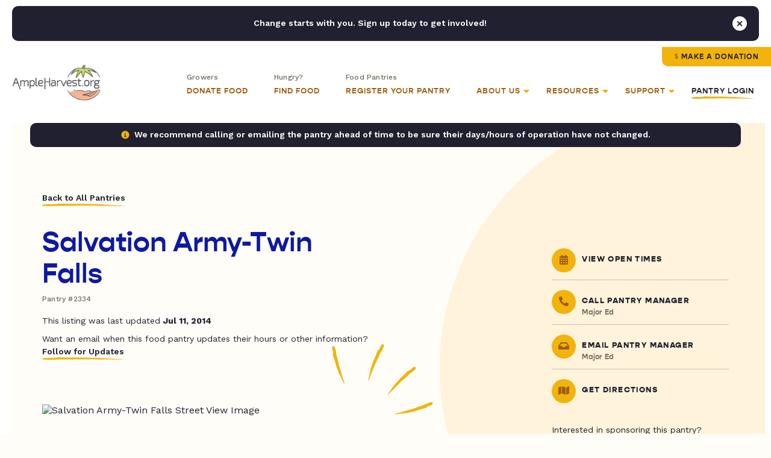

--- FILE ---
content_type: image/svg+xml
request_url: https://ampleharvest.org/wp-content/uploads/2021/07/Step2-Share.svg
body_size: 18039
content:
<?xml version="1.0" encoding="UTF-8"?>
<svg width="241px" height="161px" viewBox="0 0 241 161" version="1.1" xmlns="http://www.w3.org/2000/svg" xmlns:xlink="http://www.w3.org/1999/xlink">
    <title>Group 41</title>
    <defs>
        <polygon id="path-1" points="0 0 119.211338 0 119.211338 143.488123 0 143.488123"></polygon>
        <polygon id="path-3" points="0 0 12.6238883 0 12.6238883 14.1272889 0 14.1272889"></polygon>
        <polygon id="path-5" points="0 160.319 240.873 160.319 240.873 0 0 0"></polygon>
    </defs>
    <g id="illusttations" stroke="none" stroke-width="1" fill="none" fill-rule="evenodd">
        <g id="3b-Pantry-Detail" transform="translate(-345.000000, -2963.000000)">
            <g id="Group-41" transform="translate(345.000000, 2963.000000)">
                <path d="M147.1508,79.4856 C147.2178,79.5026 147.2838,79.5196 147.3508,79.5376 C147.6958,79.0456 148.0398,78.5536 148.4208,78.0086 C148.1198,77.8586 147.8938,77.7456 147.6018,77.5986 C147.4378,78.2856 147.2938,78.8856 147.1508,79.4856 M83.7218,76.6436 C83.3738,76.0446 84.3908,75.2446 83.4228,74.6416 C83.3258,75.3916 82.7598,76.0936 83.7218,76.6436 M81.5338,73.8006 C81.8258,74.4786 82.0438,74.9866 82.3298,75.6516 C82.8208,74.6806 83.0188,74.0126 81.5338,73.8006 M85.4538,75.1036 C85.0358,74.3306 84.8458,73.1286 83.4788,73.9386 C84.2058,74.3676 84.8298,74.7356 85.4538,75.1036 M92.2938,65.5956 C93.1178,65.7766 93.3308,66.9956 94.3668,66.4146 C93.7658,66.0446 93.5908,64.7446 92.2938,65.5956 M97.1618,69.0596 C96.4388,68.6306 96.2328,67.4936 95.1318,67.9956 C95.7648,68.3506 95.8258,69.7536 97.1618,69.0596 M141.0308,68.8126 C139.8998,68.7746 139.6978,69.3456 139.8788,70.2826 C140.2258,70.2496 140.5488,70.2186 140.8748,70.1876 C140.9288,69.7106 140.9748,69.3096 141.0308,68.8126 M150.8848,80.2296 C151.2248,79.4476 151.8908,78.8176 151.6868,77.8076 C150.4948,78.3816 150.2968,79.1576 150.8848,80.2296 M102.1688,75.4686 C101.0348,73.7566 101.0348,73.7566 100.0628,74.1256 C100.9378,74.4326 100.7498,75.8776 102.1688,75.4686 M150.9588,77.0616 C149.5408,76.1026 149.4548,76.1066 148.5058,77.2396 C149.1308,77.0946 149.5768,76.9916 150.1138,76.8676 C149.9578,77.3876 149.8608,77.7146 149.7628,78.0406 C149.8538,78.0826 149.9448,78.1246 150.0348,78.1666 C150.3308,77.8126 150.6268,77.4586 150.9588,77.0616 M124.3568,74.2116 C125.8938,73.7446 125.2578,72.7656 125.1408,71.8346 C124.0628,72.4116 124.1808,73.2576 124.3568,74.2116 M151.5278,76.3366 C152.0478,76.0566 152.4598,75.8766 152.8178,75.6216 C152.9678,75.5146 153.0038,75.2476 153.0918,75.0536 C152.9148,74.9856 152.7078,74.8206 152.5668,74.8646 C151.9398,75.0636 151.3308,75.3226 150.5678,75.6156 C151.0178,75.9536 151.2838,76.1536 151.5278,76.3366 M99.8268,72.4256 C98.5218,70.3506 98.2918,70.2076 97.5348,70.9856 C98.3398,71.3096 98.3898,72.7196 99.8268,72.4256 M137.4328,74.1526 C138.7128,73.8816 138.4048,72.9236 138.3948,72.0476 C136.9738,72.5446 136.6628,73.2696 137.4328,74.1526 M104.6808,78.4756 C103.7308,78.0686 103.8388,76.5136 102.3418,77.0656 C102.7688,77.7726 103.1328,78.3756 103.5078,78.9966 C103.8588,78.8406 104.1368,78.7176 104.6808,78.4756 M127.0068,70.7406 C125.8418,71.0656 125.6978,71.5686 126.3398,72.9826 C126.6748,72.8556 127.0138,72.7286 127.4068,72.5806 C127.2728,71.9616 127.1498,71.3986 127.0068,70.7406 M139.4768,73.3236 C139.8928,73.2476 140.2568,73.1806 140.6948,73.1006 L140.6948,71.1496 C139.3958,71.4206 139.3728,71.4596 139.4768,73.3236 M125.5378,74.9686 C124.2558,76.0016 124.1678,76.2466 124.5228,77.6326 C126.1458,76.5046 126.1478,76.4986 125.5378,74.9686 M140.6618,74.0216 C139.1318,74.1656 138.9868,74.4116 139.3418,76.0756 L140.5058,76.0756 C140.5618,75.7016 140.6288,75.3646 140.6568,75.0246 C140.6808,74.7206 140.6618,74.4116 140.6618,74.0216 M127.6648,73.3626 C126.2388,74.2696 126.2388,74.2696 126.8878,76.0086 C127.3538,75.7986 127.8158,75.5906 128.3048,75.3706 C128.0808,74.6696 127.8758,74.0276 127.6648,73.3626 M136.5998,68.3516 C135.7928,69.8526 135.5968,72.2526 136.3338,72.8256 C136.1638,71.2786 137.8388,69.9646 136.5998,68.3516 M92.7638,67.1846 C91.5048,65.6076 91.4398,65.5906 89.8908,66.4136 C90.3288,66.9536 90.7578,67.4826 91.2118,68.0426 C91.7478,67.7456 92.2258,67.4816 92.7638,67.1846 M146.8978,65.6446 C144.8998,67.1086 145.4268,69.0576 145.9268,71.1416 C146.2648,69.2286 146.5788,67.4486 146.8978,65.6446 M95.2828,69.8246 C93.9128,68.0646 93.7818,68.0366 92.0008,69.0846 C92.4278,69.6606 92.8508,70.2306 93.2908,70.8246 C93.9658,70.4856 94.5768,70.1786 95.2828,69.8246 M129.4098,78.6006 C129.1038,77.7476 128.8258,76.9716 128.5468,76.1946 C126.8908,76.8256 126.6798,77.6576 127.6728,79.5096 C128.2198,79.2226 128.7678,78.9366 129.4098,78.6006 M97.8298,77.4656 C98.6938,77.0166 99.4468,76.6246 100.2748,76.1936 C99.7988,75.5316 99.3988,74.9736 98.9628,74.3666 C98.1178,74.7446 97.3388,75.0936 96.4878,75.4746 C96.9638,76.1806 97.3668,76.7786 97.8298,77.4656 M130.6328,70.4296 C130.7618,70.4516 130.8898,70.4736 131.0188,70.4956 C131.3418,68.4366 131.6658,66.3776 132.0318,64.0516 C130.1198,66.1316 129.6218,68.7206 130.6328,70.4296 M97.8458,73.1276 C96.0948,70.5786 96.6908,70.8356 94.1358,72.0526 C94.6428,72.7956 95.1418,73.5266 95.6648,74.2936 C96.4468,73.8746 97.1438,73.5026 97.8458,73.1276 M127.6718,70.2346 C128.4098,72.3306 129.1308,74.3766 129.8938,76.5456 C130.3718,74.0076 130.0618,71.7796 128.5968,69.7446 C128.3248,69.8886 128.0288,70.0456 127.6718,70.2346 M98.6088,78.6776 C99.1138,79.5166 99.5678,80.2706 100.0588,81.0866 C100.8558,80.5356 101.5508,80.0566 102.2878,79.5476 C101.8788,78.8276 101.5108,78.1806 101.1288,77.5086 C100.2198,77.9306 99.4428,78.2906 98.6088,78.6776 M125.8308,70.0606 C127.1968,70.0496 126.4308,68.9166 126.8618,68.3616 C127.3758,68.7026 127.3378,69.9626 128.5368,69.1906 C127.8058,68.0496 127.0748,66.9096 126.2318,65.5946 C126.0498,66.1596 125.9678,66.4106 125.8538,66.7646 C125.6758,66.4926 125.5858,66.3556 125.4968,66.2196 C125.3908,66.2166 125.2858,66.2126 125.1808,66.2096 C124.8528,67.7836 124.5248,69.3576 124.1978,70.9306 C124.3198,70.9596 124.4428,70.9886 124.5658,71.0166 C125.6818,70.2866 124.4088,68.7526 125.5108,67.8936 C125.6258,68.6766 125.7258,69.3506 125.8308,70.0606 M123.5078,76.5336 C121.5918,72.4986 119.6008,68.7666 116.8178,65.4506 C117.0158,67.0446 117.3048,68.6056 117.7798,70.1066 C118.0868,71.0766 118.4838,72.1366 119.1648,72.8426 C120.4008,74.1256 121.8788,75.1756 123.5078,76.5336 M141.1378,77.1846 C142.3228,75.5926 143.5438,73.9636 144.7448,72.3186 C144.8678,72.1496 144.9588,71.8636 144.9078,71.6746 C144.2728,69.3686 143.6778,67.0476 142.9248,64.7796 C142.5368,63.6116 141.5338,63.5356 140.8258,64.5966 C140.1388,65.6256 139.6288,66.7736 139.0468,67.8726 C139.0328,67.9006 139.0978,67.9706 139.1298,68.0256 C139.3068,67.7806 139.4808,67.5416 139.6548,67.3016 C140.7118,68.1206 141.1398,67.9396 141.3528,66.6926 C141.4278,66.2566 141.6248,65.8406 141.7668,65.4166 C141.8688,65.4516 141.9718,65.4876 142.0748,65.5236 C142.0318,65.8586 141.9698,66.1916 141.9508,66.5266 C141.9288,66.9016 141.9458,67.2796 141.9458,67.5526 C142.4458,67.7766 142.8238,67.9466 143.3748,68.1936 C142.6838,68.4036 142.2308,68.5416 141.7838,68.6776 L141.7838,69.9056 C142.2888,70.0646 142.7318,70.2046 143.4498,70.4306 C141.3768,70.9666 141.5078,70.5426 141.5468,72.8536 C141.8428,72.9776 142.1518,73.1066 142.4378,73.2266 C142.0528,73.5316 141.4308,73.7756 141.3658,74.1236 C141.1708,75.1726 141.1928,76.2626 141.1378,77.1846 M105.8228,86.2016 C104.8578,84.4116 103.9298,82.6916 102.9568,80.8866 C102.1718,81.2256 101.4198,81.5496 100.6178,81.8956 C101.0998,83.0086 101.5548,84.0616 102.0898,85.2966 C100.3848,84.8836 100.5408,82.6976 98.8998,82.5706 C99.1228,81.6786 98.7908,80.9436 97.3518,79.2476 C96.3028,79.7796 95.2318,80.3226 93.9698,80.9626 C94.4718,79.4996 95.7608,79.0326 96.7078,78.0846 C96.2778,77.4276 95.8328,76.7486 95.3318,75.9836 C94.5758,76.3666 93.8798,76.7196 93.1848,77.0726 C93.1128,77.0186 93.0418,76.9656 92.9708,76.9116 C93.4938,76.2546 94.0178,75.5966 94.5748,74.8966 C94.3838,74.6046 94.1608,74.2566 93.9318,73.9116 C92.9238,72.3996 92.9248,72.4026 91.3388,73.2486 C91.2028,73.3216 91.0398,73.3426 90.7138,73.1966 C91.2058,72.6126 91.6988,72.0286 92.2498,71.3746 C91.8408,70.7796 91.4158,70.1586 90.9518,69.4836 C90.4818,69.6896 90.0618,69.8746 89.6408,70.0596 C89.5898,70.0146 89.5398,69.9696 89.4888,69.9246 C89.7478,69.5236 90.0058,69.1216 90.3068,68.6556 C89.8738,68.0676 89.4238,67.4566 88.9358,66.7936 C88.6288,66.9756 88.3498,67.1416 87.9968,67.3506 C88.0598,66.7086 88.2748,66.1146 88.1228,65.6366 C87.9478,65.0876 87.4468,64.6436 87.0878,64.1536 C87.1728,64.0626 87.2588,63.9716 87.3438,63.8806 C87.9538,64.3696 88.5648,64.8576 89.2418,65.3996 C89.4688,65.2676 89.7618,65.0986 90.1288,64.8856 C89.7788,64.4716 89.4718,64.1096 89.0938,63.6626 C90.1308,63.4976 90.6858,64.9186 91.7648,64.0706 C90.6048,63.1396 89.3668,62.4946 87.9228,62.3776 C87.0058,62.3036 86.0638,63.1536 86.1048,64.1376 C86.1568,65.4116 86.3428,66.7006 86.6578,67.9356 C86.9128,68.9336 87.4438,69.8616 87.8818,70.8886 C88.2928,70.6586 88.6548,70.4566 89.0158,70.2546 C87.6328,71.8336 88.9338,73.0546 89.4538,74.4236 C89.7178,74.3136 89.9508,74.2176 90.3548,74.0496 C89.3748,75.7596 90.7538,76.7436 91.2248,78.0666 C91.6928,77.8156 92.0668,77.6156 92.4338,77.4196 C92.4908,77.5116 92.5288,77.5596 92.5228,77.5646 C91.4318,78.6346 92.0518,79.6236 92.5978,80.6786 C92.9718,81.4026 93.1648,82.2196 93.4548,83.0436 C92.4278,83.4256 92.1008,82.7126 91.8098,82.2046 C90.6308,80.1496 89.4968,78.0686 88.3898,75.9736 C87.6288,74.5326 87.1718,72.9126 85.8378,71.8276 C85.0348,71.1756 84.2318,70.5236 83.3278,69.9666 C85.8418,73.7896 89.3588,76.9766 90.3618,81.6836 C88.2918,80.5226 88.3128,77.5976 85.9238,76.5836 C87.0168,78.1836 88.5118,79.4496 88.7918,81.3726 C88.6738,81.4606 88.5568,81.5496 88.4388,81.6376 C88.0798,81.2316 87.5948,80.8806 87.3878,80.4076 C86.9108,79.3186 86.1378,79.0516 85.0558,79.2476 C84.4178,79.3636 83.7648,79.3996 83.0038,79.4846 C84.2928,80.1196 85.7598,80.0256 86.9888,81.2976 C86.4218,81.3426 86.1408,81.4296 85.8898,81.3756 C84.5678,81.0856 83.2438,80.7946 81.9428,80.4246 C81.6328,80.3366 81.2198,79.9636 81.1968,79.6926 C81.1738,79.4236 81.5228,79.0046 81.8138,78.8516 C82.3868,78.5496 83.0318,78.3856 83.4718,78.2286 C82.5458,76.9806 81.6778,75.6166 80.5978,74.4476 C80.1448,73.9566 79.2488,73.8686 78.5458,73.6166 C78.3708,73.5536 78.1668,73.5676 77.9758,73.5466 C77.9488,73.4506 77.9218,73.3546 77.8948,73.2586 C78.2748,73.1226 78.6548,72.9866 79.0328,72.8506 C78.6978,72.6396 78.3308,72.4076 77.9638,72.1766 C78.0018,72.0526 78.0408,71.9296 78.0788,71.8056 C78.9058,72.0276 79.7318,72.2496 80.5578,72.4716 C80.6128,72.4276 80.6688,72.3836 80.7238,72.3396 C80.1858,71.9106 79.6468,71.4826 79.1088,71.0536 C79.1908,70.9246 79.2738,70.7946 79.3568,70.6656 C80.8258,71.3016 81.6828,73.5806 83.7418,72.4016 C83.2178,71.6646 82.5758,70.8106 81.9958,69.9156 C81.8268,69.6556 81.8358,69.2816 81.7638,68.9596 C82.1118,68.8876 82.5278,68.6576 82.7948,68.7726 C83.8318,69.2206 84.8218,69.7776 85.7408,70.2496 C85.4488,69.1136 85.0928,67.8536 84.8088,66.5786 C84.6378,65.8106 84.8578,64.6926 84.4088,64.3076 C83.6078,63.6196 82.4368,63.3596 81.4138,62.9386 C81.1978,62.8496 80.9528,62.8346 80.4158,62.7216 C81.5528,61.4806 82.9548,62.5426 84.0718,61.7866 C82.7298,60.8036 81.4068,59.8346 80.1088,58.8846 C81.2408,58.6076 81.2408,58.6076 84.4348,61.0276 C83.8838,58.5346 81.9968,56.9336 80.6598,54.9016 C81.8628,54.9946 82.0568,55.1936 85.1488,59.3516 C86.0938,57.7306 84.2968,56.3946 84.7638,54.4956 C85.1488,54.9926 85.4798,55.2846 85.6418,55.6516 C86.2838,57.1146 86.8668,58.6036 87.4898,60.0756 C87.6068,60.3506 87.8058,60.5916 87.9678,60.8486 C88.0598,60.8066 88.1528,60.7646 88.2448,60.7226 C88.0558,59.9366 87.8328,59.1576 87.6888,58.3636 C87.5898,57.8206 87.5568,57.2556 87.5838,56.7046 C87.5938,56.5006 87.8588,56.3096 88.0078,56.1126 C88.1318,56.2946 88.3278,56.4616 88.3688,56.6616 C88.5988,57.7836 88.7648,58.9206 89.0128,60.0386 C89.0878,60.3736 89.2928,60.8636 89.5468,60.9456 C92.3098,61.8406 94.3288,63.7526 96.2888,65.7566 C96.3848,65.8546 96.4958,65.9366 96.7068,66.1186 C96.3418,64.9296 96.0148,63.8716 95.6938,62.8116 C95.6438,62.6456 95.5588,62.4576 95.5928,62.3036 C95.6858,61.8876 95.8338,61.4846 95.9608,61.0766 C96.3478,61.2306 96.8608,61.2776 97.1018,61.5576 C98.4198,63.0906 99.6698,64.6816 100.9448,66.2506 C101.7518,67.2426 102.5618,68.2326 103.4318,69.2986 C104.3638,67.3256 105.2328,65.4866 106.1598,63.5256 C105.3638,63.0306 104.5518,62.5266 103.7408,62.0216 C103.7458,61.9596 103.7508,61.8976 103.7558,61.8356 L105.0098,61.8356 C105.0448,61.5876 105.0798,61.3476 105.1588,60.8016 C105.8008,61.3746 106.2828,61.8046 106.7648,62.2346 C106.8458,62.1906 106.9258,62.1476 107.0068,62.1036 C106.4648,61.1806 105.9228,60.2576 105.2658,59.1376 C106.7398,59.2076 106.7098,60.5236 107.3398,61.1756 C107.9798,60.2106 108.6558,59.2416 109.2638,58.2316 C109.3828,58.0346 109.3138,57.6446 109.2018,57.4026 C108.9038,56.7606 108.5348,56.1506 108.1778,55.5006 C109.3288,55.3166 109.6188,55.6926 109.7908,57.4296 C110.6448,57.0336 110.8068,56.7786 110.5118,55.7556 C110.1188,54.3926 109.6238,53.0576 109.1728,51.7106 C109.9528,51.4736 110.1708,51.7496 110.9108,54.2996 C110.9968,54.2816 111.0838,54.2636 111.1698,54.2456 L110.1228,49.4446 C111.3088,49.1886 111.8588,50.3846 112.2058,54.0106 C112.3468,53.1656 112.4878,52.3196 112.6288,51.4746 C112.7278,51.4596 112.8268,51.4456 112.9258,51.4316 C113.0648,51.8866 113.2958,52.3376 113.3208,52.7996 C113.3578,53.4806 112.9978,54.2616 114.1218,54.4676 C114.9828,53.0886 115.8718,51.5126 117.6778,50.8836 C117.8888,50.8106 118.2078,51.0486 118.7078,51.2216 C116.4918,52.7886 115.0538,54.7056 113.8148,57.1516 C114.6918,56.4016 115.3428,55.8176 116.0258,55.2756 C116.2648,55.0856 116.5708,54.9416 116.8678,54.8776 C117.1008,54.8276 117.3678,54.9316 117.6188,54.9676 C117.5028,55.2136 117.4478,55.5286 117.2608,55.6936 C116.1908,56.6366 115.0908,57.5446 113.9978,58.4606 C113.4498,58.9206 113.4418,59.3396 113.8228,59.9886 C114.2888,60.7846 114.5168,61.7186 114.8608,62.5886 C115.1018,63.1976 115.3658,63.7976 115.6568,64.4936 C116.6888,63.5726 117.3568,64.0586 117.8188,64.7436 C119.4738,67.1926 121.0638,69.6846 122.6738,72.1636 C122.7848,72.3346 122.8578,72.5286 122.9608,72.7366 C123.2008,70.9816 123.4518,69.2626 123.6458,67.5366 C123.6668,67.3466 123.3918,67.0656 123.1878,66.9196 C122.2878,66.2756 121.3648,65.6656 120.4508,65.0446 C121.0318,64.3546 121.3028,64.4426 123.6458,66.1926 C123.1638,65.1326 122.7858,64.3026 122.4088,63.4726 C123.6868,63.9766 123.7748,65.1126 124.0148,66.1576 C124.6488,65.4406 124.6408,65.4446 124.2758,64.6416 C123.5798,63.1116 122.8938,61.5766 122.1588,59.9436 C123.3438,60.2396 123.7418,61.2006 124.1108,62.1366 C124.4588,63.0206 124.7068,63.9436 124.9988,64.8496 C125.0958,64.8226 125.1928,64.7956 125.2898,64.7676 C125.1598,63.6836 125.0308,62.5996 124.9008,61.5156 C125.0918,61.4826 125.2818,61.4486 125.4728,61.4156 C125.7628,62.5206 126.0528,63.6266 126.3438,64.7316 C126.4538,64.6986 126.5648,64.6646 126.6758,64.6316 C126.4078,61.9216 126.2658,59.2266 127.2578,56.6626 C127.4238,56.6756 127.5898,56.6876 127.7558,56.7006 C127.5978,58.7206 127.4408,60.7416 127.2648,62.9876 C128.1078,61.7516 128.8048,60.7296 129.5018,59.7076 C129.5988,59.7706 129.6968,59.8326 129.7938,59.8956 C129.1398,61.1846 128.4858,62.4746 127.7058,64.0146 C128.5468,63.2576 129.1418,62.7216 129.7368,62.1856 C129.8148,62.2716 129.8918,62.3576 129.9698,62.4436 C129.4248,63.2256 128.8928,64.0156 128.3318,64.7866 C127.9128,65.3626 127.8198,65.8666 128.3868,66.4326 C128.7188,66.7636 128.9248,67.2206 129.1138,67.5086 C129.7808,66.1366 130.3918,64.7256 131.1568,63.4046 C131.3708,63.0346 132.0398,62.9276 132.4998,62.7006 C132.6708,63.1776 132.9878,63.6566 132.9798,64.1306 C132.9658,65.0206 132.7628,65.9076 132.6598,66.6436 C133.1368,66.6046 133.9188,66.3426 134.1058,66.5706 C134.4458,66.9846 134.5258,67.6866 134.5458,68.2746 C134.5768,69.2116 134.4428,70.1536 134.4388,71.0936 C134.4378,71.3576 134.6428,71.6236 134.9518,71.8186 C135.1418,70.7326 135.2618,69.6266 135.5528,68.5686 C135.6948,68.0486 136.1548,67.6166 136.4698,67.1446 C136.8628,67.4286 137.2548,67.7116 137.6868,68.0236 C137.9718,67.4126 138.3088,66.7426 138.5918,66.0506 C138.6708,65.8586 138.6598,65.5726 138.5748,65.3806 C138.0778,64.2466 137.5418,63.1306 137.0338,62.0016 C136.9698,61.8606 136.9208,61.5916 136.9878,61.5376 C137.1188,61.4336 137.4218,61.3446 137.5058,61.4186 C137.9048,61.7686 138.3878,62.1166 138.5898,62.5756 C138.8878,63.2556 138.9758,64.0276 139.1788,64.8706 C140.0618,63.5776 139.3828,62.2926 139.2288,61.0686 C139.0718,59.8296 138.6848,58.6196 138.3278,57.0926 C139.9308,58.2226 140.0288,59.7446 140.3408,61.2606 C140.4828,58.9126 140.6248,56.5656 140.7668,54.2176 C140.8578,54.2136 140.9498,54.2106 141.0418,54.2066 C142.3938,56.9646 141.0988,59.8486 141.3308,62.7796 C141.4508,62.5926 141.6498,62.4166 141.6778,62.2156 C141.8048,61.3206 141.8308,60.4096 141.9998,59.5236 C142.0928,59.0326 142.3938,58.5816 142.6018,58.1116 C142.7488,58.1526 142.8958,58.1936 143.0428,58.2346 C142.8108,59.6596 142.5798,61.0856 142.3478,62.5106 C143.1968,59.3016 143.6738,55.9646 145.9218,53.3496 L146.3368,53.4726 C146.2538,53.8686 146.2138,54.2786 146.0818,54.6566 C145.2238,57.1166 144.3278,59.5636 143.4918,62.0306 C143.3428,62.4686 143.4168,62.9826 143.5448,63.4836 C144.6238,61.9376 145.0598,60.0406 146.6578,58.9466 C146.7748,58.9926 146.8918,59.0386 147.0098,59.0846 C146.8698,59.4766 146.7868,59.9006 146.5798,60.2526 C146.0168,61.2106 145.4348,62.1606 144.7978,63.0706 C144.2208,63.8966 144.0878,64.6816 144.6758,65.5516 C144.8408,65.7946 144.9008,66.1086 145.0388,66.4686 C145.5778,65.7846 146.0078,65.1136 146.5698,64.5826 C146.8458,64.3206 147.3668,64.3176 147.7768,64.1976 C147.8718,64.6006 148.1038,65.0266 148.0388,65.4006 C147.7608,66.9966 147.3938,68.5766 147.1028,69.9596 C148.0228,69.9226 149.1398,69.5336 149.7458,69.9296 C150.7548,70.5896 149.5288,71.5816 149.5468,72.3956 L150.8568,72.3956 C150.6678,73.0996 150.4778,73.8036 150.2818,74.5326 C151.2678,74.1726 152.4268,73.9926 152.7548,72.5686 C152.8398,72.1986 153.2888,71.9126 153.5718,71.5876 C153.7088,71.6796 153.8468,71.7706 153.9848,71.8626 C153.6628,72.4846 153.3418,73.1066 153.0208,73.7286 C153.0598,73.7636 153.0988,73.7996 153.1378,73.8356 C153.6348,73.2636 154.0908,72.6476 154.6428,72.1336 C155.0218,71.7796 155.2858,71.0166 156.0658,71.4716 C155.8218,71.8816 155.6088,72.3156 155.3208,72.6926 C155.1148,72.9636 154.8068,73.1566 154.6028,73.4656 C156.1658,72.7146 157.3098,71.1556 159.1438,70.9886 C159.2248,71.0996 159.3058,71.2106 159.3858,71.3216 C159.1258,71.5736 158.8978,71.8756 158.5998,72.0706 C157.3758,72.8706 156.1108,73.6066 154.9088,74.4356 C154.5728,74.6666 154.3988,75.1346 154.2808,75.6016 C155.8488,74.8316 157.2368,73.8206 159.0908,74.0446 C158.8708,74.6406 155.2308,76.0566 154.1738,76.0376 C153.2538,78.3326 152.0808,80.4526 150.3408,82.1986 C150.2518,81.3266 150.1718,80.5416 150.0928,79.7556 C149.9918,79.7306 149.8918,79.7056 149.7908,79.6796 C149.2238,80.3676 148.6568,81.0556 148.0898,81.7436 C148.0028,81.6926 147.9158,81.6416 147.8298,81.5906 C148.3418,80.6396 148.8538,79.6896 149.3658,78.7386 C149.2548,78.6676 149.1428,78.5966 149.0308,78.5256 C148.4698,79.1916 147.8558,79.8196 147.3618,80.5326 C146.8888,81.2146 146.5398,81.9846 146.0338,82.9026 C145.9138,82.4146 145.6898,82.0016 145.7438,81.6296 C146.0088,79.8156 146.2198,77.9776 146.6968,76.2146 C147.1818,74.4166 147.9538,72.6966 148.4848,70.7526 C147.9188,71.1506 147.2978,71.4906 146.7958,71.9566 C144.4118,74.1706 142.5808,76.7596 141.5258,79.8726 C141.4198,80.1856 141.0508,80.4106 140.8038,80.6756 C140.7248,80.3316 140.5878,79.9886 140.5758,79.6406 C140.5438,78.7166 140.5648,77.7906 140.5648,76.8426 C138.9268,77.2086 138.9248,77.2246 139.2668,78.7496 C139.5228,79.8896 139.5978,81.0246 139.0468,82.1646 C137.9668,78.7806 137.7058,75.0526 134.3438,72.4966 C134.7398,76.8436 135.1188,80.9976 135.4968,85.1516 C135.3828,85.1866 135.2688,85.2226 135.1558,85.2586 C134.9158,84.6586 134.5998,84.0776 134.4488,83.4566 C133.3168,78.7826 132.8978,74.0486 133.3428,69.2476 C133.3838,68.8126 133.3488,68.3706 133.3488,67.6596 C130.3788,71.9236 130.9858,76.6266 130.8428,81.1786 C130.7318,81.1896 130.6218,81.2016 130.5108,81.2136 C130.2368,80.6226 129.9638,80.0326 129.6198,79.2906 C128.9678,80.0756 127.5688,80.0346 127.8348,81.5996 C126.3728,80.7506 126.9898,79.0486 126.1418,77.9856 C125.1668,78.6836 124.0068,79.2556 124.6638,80.9166 C124.5418,80.9406 124.4198,80.9646 124.2978,80.9876 C124.0978,80.7176 123.8018,80.4746 123.7148,80.1716 C122.9068,77.3806 120.9348,75.5166 118.7098,73.8396 C119.6198,75.1826 120.6118,76.4786 121.4188,77.8816 C122.2258,79.2836 123.3798,80.5546 123.5628,82.2496 C123.4788,82.3066 123.3948,82.3636 123.3108,82.4206 C123.0978,82.1876 122.8558,81.9736 122.6748,81.7176 C120.7708,79.0176 118.8688,76.3176 116.9918,73.5986 C116.7938,73.3106 116.7618,72.9066 116.6528,72.5566 C117.0748,72.4326 117.4968,72.3086 118.0108,72.1576 C117.2068,71.1376 116.3708,70.0756 115.5338,69.0136 C115.4208,69.0346 115.3068,69.0566 115.1938,69.0776 C115.1938,70.6266 115.2068,72.1746 115.1868,73.7226 C115.1798,74.2436 115.0778,74.7616 115.0338,75.2826 C114.9508,76.2696 114.8658,77.1906 115.2908,78.2086 C115.7838,79.3856 115.8428,80.7446 116.0908,82.0246 C115.9588,82.0706 115.8278,82.1156 115.6968,82.1616 C115.5008,81.7326 115.2878,81.3106 115.1138,80.8726 C114.9288,80.4046 114.7808,79.9206 114.5598,79.2776 C114.1458,80.5686 113.7878,81.6826 113.4308,82.7966 C113.2908,82.7766 113.1508,82.7566 113.0098,82.7376 C113.4818,76.1806 114.5178,69.6346 113.4798,63.0456 C113.4798,63.3926 113.4918,63.7396 113.4768,64.0866 C113.4618,64.4376 113.4198,64.7866 113.3908,65.1376 C113.2838,65.1356 113.1768,65.1346 113.0708,65.1326 C112.9798,63.9406 112.8888,62.7476 112.7988,61.5546 C112.7118,61.5166 112.6258,61.4776 112.5398,61.4386 C112.2948,62.0906 111.9468,62.7246 111.8238,63.3986 C111.1678,67.0216 110.5828,70.6576 109.9298,74.2816 C109.8378,74.7956 109.5118,75.2666 109.1068,75.6896 C109.1258,69.7406 111.2808,64.0696 110.9468,57.8616 C110.6018,58.3166 110.3448,58.5776 110.1798,58.8876 C108.2678,62.4846 106.3658,66.0876 104.4788,69.6976 C104.3678,69.9106 104.2878,70.2986 104.4008,70.4436 C105.3098,71.6126 106.2698,72.7426 107.2818,73.9656 C107.9008,71.0176 108.4828,68.2496 109.0638,65.4816 C109.2028,65.5006 109.3418,65.5196 109.4798,65.5376 C109.4138,66.3296 109.4258,67.1376 109.2668,67.9106 C108.8638,69.8766 108.3648,71.8226 107.9538,73.7876 C107.8798,74.1436 107.9278,74.6266 108.1188,74.9206 C109.2348,76.6366 110.4098,78.3146 111.5028,79.9146 C111.6658,77.3936 111.8408,74.6856 112.0168,71.9776 C112.1478,71.9866 112.2788,71.9956 112.4088,72.0036 C112.5828,75.4826 112.5668,78.9556 112.0758,82.4046 C107.0498,75.8876 102.1038,69.4736 97.1568,63.0596 C97.0198,63.1396 96.8828,63.2206 96.7458,63.3006 C97.5538,64.8916 98.1988,66.5946 99.1998,68.0526 C101.7628,71.7866 104.5608,75.3576 107.1038,79.1046 C108.2218,80.7496 108.9498,82.6606 109.8418,84.4576 C109.9138,84.6026 109.8928,84.7976 109.8918,84.9696 C109.8918,85.0186 109.8078,85.0676 109.6578,85.2286 C109.3518,84.9416 108.9908,84.6906 108.7418,84.3556 C107.8688,83.1806 106.9798,82.0116 106.2028,80.7736 C105.6498,79.8936 105.1018,79.7296 104.4038,80.3316 C104.9648,82.2246 105.5138,84.0716 106.0528,85.9216 C106.0638,85.9576 105.9728,86.0236 105.8228,86.2016" id="Fill-1" fill="#00AE7A"></path>
                <path d="M85.5821,81.0531 C107.5431,80.8061 129.4881,80.5581 151.5061,80.3101 C151.5061,82.0221 151.5181,83.5471 151.5031,85.0711 C151.4821,87.0951 151.3871,89.1201 151.4291,91.1431 C151.4491,92.0971 151.1091,92.2961 150.2211,92.3021 C138.2951,92.3791 126.3711,92.5021 114.4461,92.5951 C105.5891,92.6641 96.7331,92.7231 87.8761,92.7491 C85.1501,92.7581 85.6181,92.6581 85.5911,90.4611 C85.5541,87.4291 85.5821,84.3961 85.5821,81.0531" id="Fill-3" fill="#00AE7A"></path>
                <path d="M85.695,94.6658 C107.587,94.4188 129.404,94.1728 151.286,93.9268 C151.327,94.3048 151.382,94.5698 151.381013,94.8348 C151.37,98.1858 151.33,101.5358 151.348,104.8868 C151.353,105.6488 151.146,105.9098 150.351,105.9158 C129.813,106.0558 109.276,106.2258 88.739,106.3768 C85.714,106.3998 85.707,106.3708 85.697,103.3048 C85.688,100.5178 85.695,97.7308 85.695,94.6658" id="Fill-5" fill="#00AE7A"></path>
                <path d="M151.2936,107.9592 C151.2936,111.8592 151.2866,115.5522 151.299606,119.2442 C151.3016,120.0132 150.7916,119.9292 150.3006,119.9342 C142.4226,120.0122 134.5456,120.1092 126.6676,120.1692 C114.1186,120.2642 101.5706,120.3362 89.0216,120.4132 C88.2196,120.4182 87.4186,120.3672 86.6166,120.3662 C86.0646,120.3652 85.7706,120.1502 85.7715975,119.5662 C85.7766,116.0462 85.7736,112.5262 85.7736,108.7002 C107.5796,108.4542 129.3706,108.2072 151.2936,107.9592" id="Fill-7" fill="#00AE7A"></path>
                <path d="M69.6622,149.4901 C70.2122,149.1121 70.7692,148.6971 71.3562,148.3311 C72.9182,147.3601 74.6832,147.7881 75.8902,149.4081 C76.8742,150.7291 76.7172,152.4221 75.3662,153.5581 C73.5362,155.0971 71.6362,156.5541 69.7422,158.0161 C69.5552,158.1611 69.1012,158.2281 68.9462,158.1071 C67.0232,156.5961 65.0222,155.1591 63.2662,153.4701 C61.4852,151.7561 62.2232,148.8631 64.7602,147.7331 C66.1422,147.1181 67.3422,147.9461 68.5102,148.5641 C68.9282,148.7851 69.2632,149.1631 69.6622,149.4901" id="Fill-9" fill="#00AE7A"></path>
                <path d="M117.0752,72.5338 C118.3492,73.7378 119.0252,75.3508 119.9272,76.8898 C118.7922,76.7438 116.8342,73.8648 117.0752,72.5338" id="Fill-11" fill="#00AE7A"></path>
                <g id="Group-15" transform="translate(60.962463, 0.000000)">
                    <mask id="mask-2" fill="white">
                        <use xlink:href="#path-1"></use>
                    </mask>
                    <g id="Clip-14"></g>
                    <path d="M1.83533658,4.3283 C2.13233658,49.1143 2.42833658,93.7613 2.72433658,138.4593 C39.9253366,137.9693 76.9743366,137.4803 114.093337,136.9913 C114.297337,91.8673 114.499337,46.9463 114.702337,1.9413 C77.0163366,2.7383 39.4133366,3.5333 1.83533658,4.3283 M116.397337,3.2443 C119.055337,3.3943 119.111337,3.3943 119.117337,6.0683 C119.154337,24.3843 119.177337,42.7003 119.184337,61.0173 C119.194337,87.6113 119.179337,114.2063 119.211338,140.8003 C119.211338,142.0413 118.581337,142.1893 117.652337,142.1923 C110.181337,142.2133 102.710337,142.2093 95.2393366,142.2603 C80.0973366,142.3623 64.9543366,142.4493 49.8123366,142.6293 C38.9473366,142.7583 28.0823366,143.0273 17.2173366,143.2353 C13.1433366,143.3123 9.06833658,143.3733 4.99533658,143.4863 C3.83833658,143.5183 3.22533658,143.1343 3.35933658,141.9093 C3.45333658,141.0573 3.05933658,140.8123 2.24333658,140.8173 C0.52433658,140.8273 0.38333658,140.5633 0.44733658,138.8033 C0.52033658,136.8073 0.48633658,134.8063 0.48033658,132.8073 C0.38233658,103.3733 0.28833658,73.9393 0.17733658,44.5043 C0.13633658,33.3473 0.0383365803,22.1903 0,11.0333 C-0.00666341966,8.7973 0.0963365803,6.5583 0.23333658,4.3263 C0.31133658,3.0643 0.89833658,2.6133 2.17433658,2.5833 C12.4763366,2.3413 22.7773366,2.0933 33.0793366,1.8603 C44.1413366,1.6113 55.2033366,1.3793 66.2643366,1.1353 C77.0473366,0.8983 87.8293366,0.6633 98.6113366,0.4143 C103.642337,0.2973 108.673337,0.1653 113.703337,0.0103 C115.966337,-0.0587 116.230337,0.1543 116.344337,2.4583 C116.355337,2.6933 116.375337,2.9273 116.397337,3.2443" id="Fill-13" fill="#0B19B1" mask="url(#mask-2)"></path>
                </g>
                <path d="M165.3983,154.7143 C166.3563,153.9263 167.1893,153.3243 167.9203,152.6173 C168.7163,151.8463 169.4053,151.8943 170.2203,152.5683 C171.0963,153.2923 172.0373,153.9363 173.1293,154.7483 L173.1293,147.4723 C170.5313,147.5913 167.9983,147.7063 165.3983,147.8253 L165.3983,154.7143 Z M175.2983,159.6923 C173.7063,158.4553 172.1143,157.2183 170.4383,155.9153 C169.3073,156.7493 168.1803,157.6223 167.0053,158.4253 C166.5503,158.7353 165.9853,158.8843 165.4693,159.1073 C165.3323,158.5603 165.1923,158.0143 165.0613,157.4663 C165.0333,157.3513 165.0403,157.2293 165.0203,156.9633 C163.3853,156.8693 163.3683,155.6953 163.4223,154.4163 C163.5163,152.2213 163.5303,150.0233 163.6133,147.8273 C163.6633,146.5013 164.1303,145.9903 165.4213,145.9263 C168.0113,145.7983 170.6043,145.7403 173.1953,145.6293 C173.9613,145.5963 174.5223,145.8253 174.8013,146.5773 C174.8553,146.7223 174.9063,146.9883 174.9713,146.9923 C176.6263,147.0913 175.9603,148.3323 175.9603,149.1313 C175.9603,152.1673 175.8793,155.2023 175.8143,158.2383 C175.8053,158.6583 175.7173,159.0763 175.6653,159.4943 C175.5433,159.5603 175.4213,159.6263 175.2983,159.6923 L175.2983,159.6923 Z" id="Fill-16" fill="#0B19B1"></path>
                <g id="Group-20" transform="translate(101.794586, 146.191711)">
                    <mask id="mask-4" fill="white">
                        <use xlink:href="#path-3"></use>
                    </mask>
                    <g id="Clip-19"></g>
                    <path d="M2.35481373,2.07828893 C2.28981373,2.14228893 2.22481373,2.20528893 2.16081373,2.26928893 C2.37881373,2.72628893 2.56081373,3.20428893 2.82381373,3.63328893 C3.09881373,4.07928893 3.39781373,4.77428893 3.77881373,4.84328893 C5.19381373,5.09828893 6.64681373,5.13928893 8.08581373,5.26028893 C8.08181373,4.95628893 7.98681373,4.89628893 7.88681373,4.84528893 C6.04281373,3.92228893 4.19881373,3.00028893 2.35481373,2.07828893 M8.86481373,7.18828893 C8.85181373,7.09528893 8.83881373,7.00328893 8.82481373,6.91128893 C7.26481373,6.80628893 5.70581373,6.70228893 4.14781373,6.59728893 C3.79581373,7.85728893 3.48081373,8.98728893 3.10181373,10.3452889 C5.15381373,9.22128893 7.00981373,8.20428893 8.86481373,7.18828893 M1.84481373,12.9732889 C0.408813725,12.5112889 0.151813725,12.2232889 0.841813725,11.0112889 C2.37381373,8.31428893 2.26681373,5.74928893 0.737813725,3.12828893 C0.402813725,2.55328893 0.180813725,1.89028893 0.0288137254,1.23928893 C-0.0491862746,0.905288926 0.0338137254,0.416288926 0.245813725,0.170288926 C0.403813725,-0.0127110743 0.944813725,-0.0517110743 1.21081373,0.0702889257 C4.78781373,1.71528893 8.34781373,3.39528893 11.9058137,5.08028893 C12.6558137,5.43528893 12.7568137,6.04428893 12.4898137,6.78628893 C12.3938137,7.05228893 12.4548137,7.37428893 12.3588137,7.64028893 C12.2118137,8.04728893 12.0978137,8.60628893 11.7858137,8.79128893 C8.87981373,10.5172889 5.94581373,12.1972889 2.99381373,13.8442889 C2.02681373,14.3832889 1.79981373,14.1842889 1.84481373,12.9732889" id="Fill-18" fill="#0B19B1" mask="url(#mask-4)"></path>
                </g>
                <path d="M89.0496,149.455 C87.2206,149.657 85.5756,150.033 84.2216,151.229 C83.1376,152.187 82.9746,153.37 83.8606,154.399 C86.3606,157.305 90.7866,157.427 93.4066,155.211 C95.3206,153.592 95.0456,151.676 92.7616,150.582 C91.6086,150.03 90.2926,149.82 89.0496,149.455 M96.6226,153.39 C96.5966,153.507 96.5286,153.633 96.5516,153.739 C96.7916,154.855 96.9556,155.972 96.0886,156.905 C94.9806,158.098 93.6706,158.973 92.0206,159.222 C89.7966,159.558 87.5696,159.641 85.4366,158.801 C83.9566,158.219 82.6646,157.377 82.5516,155.534 C82.5426,155.387 82.4546,155.231 82.3676,155.103 C81.0506,153.16 81.7676,150.684 84.0056,149.381 C87.4076,147.4 90.9146,147.405 94.3386,149.344 C95.9846,150.276 96.7436,151.804 96.6226,153.39" id="Fill-21" fill="#0B19B1"></path>
                <path d="M167.5033,130.477 L167.5033,35.545 C167.0093,35.545 166.5383,35.535 166.0673,35.546 C157.4833,35.754 148.8983,35.967 140.3143,36.172 C133.6053,36.332 126.8973,36.489 120.1883,36.633 C108.1683,36.892 96.1473,37.14 84.1263,37.393 C80.3323,37.472 76.5383,37.538 72.7443,37.641 C70.3113,37.707 70.3153,37.733 70.3293,40.111 C70.5123,70.067 70.6943,100.023 70.8763,129.979 C70.8793,130.487 70.8773,130.996 70.8773,131.546 C103.1493,131.189 135.2533,130.834 167.5033,130.477 M169.3153,83.426 C169.3153,99.185 169.3153,114.944 169.3153,130.704 C169.3153,132.345 169.1963,132.355 167.5493,132.236 C165.9613,132.121 164.3563,132.248 162.7583,132.258 C149.1333,132.345 135.5083,132.429 121.8823,132.516 C110.8543,132.586 99.8263,132.651 88.7983,132.734 C83.4043,132.775 78.0103,132.849 72.6173,132.915 C71.9103,132.924 71.1723,132.85 70.5053,133.029 C69.3733,133.332 69.3703,132.512 69.1743,131.865 C69.1083,131.644 69.1493,131.389 69.1483,131.149 C69.0603,100.19 68.9723,69.232 68.886856,38.273 C68.8813,36.299 68.9073,36.278 70.8913,36.224 C80.3523,35.966 89.8143,35.702 99.2763,35.463 C109.3783,35.209 119.4813,34.977 129.5843,34.741 C140.0473,34.496 150.5103,34.262 160.9733,34.015 C163.0093,33.967 165.0443,33.87 167.0803,33.809 C168.2683,33.774 169.0283,34.466 169.0853,35.669 C169.1393,36.787 169.1513,37.908 169.1513,39.027 C169.1553,53.827 169.1543,68.626 169.1543,83.426 C169.2073,83.426 169.2613,83.426 169.3153,83.426" id="Fill-23" fill="#0B19B1"></path>
                <path d="M76.7867,17.8503 C76.6537,19.1563 77.6887,19.8103 79.1387,19.9083 C80.3477,19.9903 81.3457,18.9673 81.3597,17.7613 C81.3737,16.5253 80.3367,15.4833 79.1007,15.4933 C77.7947,15.5033 76.7987,16.5183 76.7867,17.8503 M77.9947,10.1483 C77.2827,10.4213 76.5797,10.7203 75.8577,10.9633 C71.8027,12.3283 69.0477,16.0683 69.1547,20.1923 C69.2227,22.8033 70.1437,25.0773 72.1637,27.0113 C72.9567,24.3183 73.5147,21.5813 76.3787,20.4113 C75.0397,17.6223 75.2047,15.9273 76.8657,14.6543 C78.3197,13.5393 80.4487,13.6543 81.8197,14.9203 C83.3507,16.3343 83.4297,18.1423 82.0137,20.5423 C84.4177,21.7683 85.0717,24.0393 85.3937,26.5003 C87.2227,25.3303 88.5837,21.9213 88.0297,18.8723 C87.2117,14.3633 84.5537,11.3783 79.9847,9.8733 C80.3157,9.7773 80.6507,9.5843 80.9757,9.6003 C82.7607,9.6843 84.2557,10.5183 85.6057,11.5993 C89.3297,14.5773 90.6137,19.9603 88.7057,24.4133 C86.8027,28.8543 82.1107,31.5133 77.2457,30.9063 C72.4547,30.3093 68.6457,26.5883 67.9167,21.7933 C67.0827,16.3053 70.3497,11.1453 75.6017,9.7383 C76.3187,9.5463 77.1077,9.6193 77.8627,9.5693 C77.9067,9.7623 77.9507,9.9553 77.9947,10.1483" id="Fill-25" fill="#0B19B1"></path>
                <path d="M118.6463,22.5109 C110.9353,22.5109 103.2243,22.5179 95.5143,22.4989 C94.8493,22.4969 93.7943,22.7509 93.7739802,21.7579 C93.7523,20.6699 94.8703,20.9129 95.5543,20.8999 C110.6143,20.5999 125.6743,20.3269 140.7353,20.0529 C141.5323,20.0379 142.3463,19.9609 143.1203,20.0969 C143.4743,20.1599 143.7493,20.6699 144.0603,20.9769 C143.7383,21.2749 143.4463,21.7789 143.0873,21.8319 C142.0663,21.9839 141.0183,21.9859 139.9803,21.9879 C132.8693,21.9979 125.7583,21.9929 118.6463,21.9929 C118.6463,22.1659 118.6463,22.3379 118.6463,22.5109" id="Fill-27" fill="#0B19B1"></path>
                <path d="M94.0922,14.3934 C94.8922,14.2304 95.6882,13.9564 96.4932,13.9224 C99.6852,13.7914 102.8792,13.6964 106.0722,13.6584 C114.2602,13.5594 122.4482,13.4944 130.6362,13.4254 C131.4502,13.4184 132.5662,13.2234 132.5902,14.4084 C132.6152,15.6664 131.4722,15.5174 130.6062,15.5184 C119.8212,15.5364 109.0372,15.5534 98.2532,15.5474 C97.2202,15.5474 96.1832,15.4194 95.1552,15.2904 C94.7982,15.2454 94.4642,15.0194 94.1192,14.8754 C94.1102,14.7144 94.1012,14.5544 94.0922,14.3934" id="Fill-29" fill="#0B19B1"></path>
                <path d="M90.5107,153.0647 C90.0387,153.3767 89.7477,153.7197 89.5187,153.6817 C89.2637,153.6387 89.0657,153.2527 88.8417,153.0157 C89.0777,152.8037 89.3017,152.4427 89.5517,152.4227 C89.7907,152.4047 90.0567,152.7417 90.5107,153.0647" id="Fill-31" fill="#0B19B1"></path>
                <path d="M93.4989,153.1365 C93.0399,153.4155 92.7369,153.7455 92.4939,153.7065 C92.2489,153.6665 92.0629,153.2595 91.8509,153.0145 C92.0969,152.8105 92.3429,152.4475 92.5869,152.448498 C92.8389,152.4505 93.0889,152.8075 93.4989,153.1365" id="Fill-33" fill="#0B19B1"></path>
                <mask id="mask-6" fill="white">
                    <use xlink:href="#path-5"></use>
                </mask>
                <g id="Clip-36"></g>
                <polygon id="Fill-35" fill="#FFFFFF" mask="url(#mask-6)" points="57.523 116.411 76.523 116.411 76.523 101.411 57.523 101.411"></polygon>
                <polygon id="Fill-37" fill="#FFFFFF" mask="url(#mask-6)" points="163.523 77.411 182.523 77.411 182.523 49.411 163.523 49.411"></polygon>
                <path d="M165.9895,52.1767 C165.9595,52.3917 165.9295,52.6067 165.8995,52.8217 C166.3645,52.9337 166.8255,53.1167 167.2945,53.1437 C168.7245,53.2237 170.1655,53.1587 171.5865,53.3057 C174.2005,53.5747 176.7795,53.9177 179.4305,53.4237 C181.0955,53.1127 182.8455,53.1587 184.5535,53.2057 C189.8145,53.3497 195.0725,53.6267 200.3345,53.7337 C202.1995,53.7717 204.0705,53.3587 205.9395,53.3447 C212.6695,53.2977 219.4005,53.3407 226.1315,53.3107 C226.4415,53.3097 226.7505,52.9347 227.0595,52.7347 C226.8415,52.4447 226.6825,52.0327 226.3925,51.8937 C225.9775,51.6947 225.4645,51.6117 224.9965,51.6237 C222.0495,51.6967 219.1025,51.9277 216.1575,51.8867 C210.2515,51.8057 204.3645,51.9297 198.4605,52.2617 C193.7425,52.5267 188.9805,51.9547 184.2355,51.8177 C182.6885,51.7727 181.1365,51.9397 179.5865,51.9867 C177.4885,52.0487 175.3905,52.1057 173.2925,52.1337 C170.8585,52.1657 168.4235,52.1637 165.9895,52.1767 M228.4245,72.7657 C228.3815,72.5997 228.3385,72.4337 228.2945,72.2677 C227.5045,72.2237 226.7055,72.0817 225.9255,72.1517 C223.4675,72.3717 221.0205,72.8607 218.5635,72.8987 C213.6935,72.9737 208.8205,72.8207 203.9485,72.7537 C199.4825,72.6917 195.0045,72.8027 190.5535,72.5027 C185.5155,72.1637 180.5075,72.2377 175.4915,72.6767 C172.6795,72.9227 169.8705,73.1997 167.0625,73.4897 C166.7465,73.5227 166.4505,73.7367 166.1455,73.8667 C166.1635,74.0027 166.1825,74.1397 166.2015,74.2767 C167.3695,74.4007 168.5445,74.6717 169.7045,74.6177 C171.9305,74.5147 174.1445,74.1347 176.3705,74.0397 C179.7975,73.8937 183.2335,73.7817 186.6605,73.8547 C191.1265,73.9497 195.5865,74.3457 200.0525,74.4187 C204.8435,74.4967 209.6425,74.2017 214.4295,74.3467 C218.7215,74.4767 222.9655,74.3277 227.1825,73.5517 C227.6295,73.4697 228.0115,73.0357 228.4245,72.7657 M222.1295,62.7887 C223.7745,62.6257 225.3995,62.4317 227.0295,62.3207 C227.7325,62.2727 228.4255,62.2087 228.2905,61.3467 C228.2505,61.0897 227.4605,60.7747 227.0195,60.7847 C224.7125,60.8337 222.4015,61.1397 220.1025,61.0567 C215.0015,60.8717 209.9085,60.4627 204.8085,60.2357 C202.2575,60.1217 199.6985,60.1877 197.1425,60.2027 C193.2735,60.2257 189.4035,60.2117 185.5365,60.3297 C180.1155,60.4947 174.6965,60.7787 169.2755,60.9767 C168.4875,61.0047 167.6935,60.8117 166.8985,60.7767 C166.7135,60.7687 166.5175,60.9857 166.3265,61.0987 C166.4855,61.2967 166.6135,61.6227 166.8095,61.6707 C167.4625,61.8307 168.1385,61.9567 168.8095,61.9797 C171.8345,62.0837 174.8605,62.1817 177.8875,62.2157 C180.0005,62.2407 182.1155,62.1687 184.2285,62.1227 C188.3375,62.0317 192.4455,61.9027 196.5545,61.8437 C198.2655,61.8197 199.9795,61.9687 201.6925,61.9797 C203.7675,61.9917 205.8475,61.8397 207.9165,61.9377 C212.6585,62.1637 217.3955,62.4987 222.1295,62.7887 M224.4745,103.2157 C218.8065,100.3457 215.1455,95.7197 212.9815,89.8007 C212.1795,87.6087 212.2095,87.5987 209.9135,87.6157 C199.1285,87.6977 188.3435,87.7287 177.5595,87.8847 C172.4255,87.9587 167.7345,86.5107 163.3185,84.0887 C157.1055,80.6817 153.1795,75.4117 152.4515,68.3767 C151.8175,62.2487 152.0005,56.0437 156.2015,50.8147 C159.9335,46.1687 164.8235,43.5397 170.6135,42.5787 C172.8825,42.2027 175.2125,42.0847 177.5175,42.0537 C191.7355,41.8647 205.9555,41.5927 220.1735,41.6437 C227.3855,41.6697 233.4815,44.3047 237.2815,50.9577 C238.6725,53.3937 239.3805,56.0257 240.0345,58.7067 C241.2445,63.6647 241.1515,68.5157 239.7165,73.4767 C238.8625,76.4257 237.7525,79.1017 235.7245,81.3497 C232.2855,85.1617 228.0185,87.3107 222.8255,87.4427 C221.1805,87.4847 221.2105,87.4697 221.1455,89.0617 C220.9845,93.0197 222.0565,96.7247 223.4555,100.3547 C223.6925,100.9687 224.2025,101.4737 224.5345,102.0577 C224.7015,102.3507 224.7525,102.7097 224.8565,103.0397 C224.7295,103.0977 224.6015,103.1567 224.4745,103.2157" id="Fill-38" fill="#F4BA00" mask="url(#mask-6)"></path>
                <path d="M9.1954,43.2209 C10.4084,44.4419 11.5364,45.1979 12.9424,45.1329 C15.4424,45.0169 17.9494,44.8469 20.4304,44.5199 C24.0034,44.0479 27.5454,43.6369 31.0974,44.6719 C33.5064,45.3739 35.9514,45.4499 38.4314,44.9579 C40.4384,44.5589 42.4424,44.5319 44.4664,45.0979 C46.5234,45.6719 48.6264,45.6299 50.7414,45.1939 C51.9304,44.9489 53.1744,44.8879 54.3924,44.8949 C56.0924,44.9049 57.7924,45.1149 59.4914,45.1049 C59.9074,45.1029 60.3194,44.5789 60.7334,44.2949 C60.2904,44.0629 59.8644,43.6779 59.4024,43.6279 C57.6714,43.4419 55.9304,43.3469 54.1904,43.2579 C53.5594,43.2259 52.9084,43.2309 52.2914,43.3499 C49.7754,43.8329 47.2464,44.3359 44.7144,43.6289 C42.5344,43.0209 40.3684,43.0829 38.2014,43.4889 C35.9224,43.9159 33.7124,43.7389 31.4504,43.2899 C29.3154,42.8669 27.1124,42.5039 24.9534,42.5669 C22.2584,42.6449 19.5724,43.1549 16.8914,43.5379 C14.7914,43.8379 12.7144,44.2089 10.6684,43.2429 C10.3414,43.0879 9.8804,43.2209 9.1954,43.2209 M16.0734,49.7949 C13.8714,49.5809 11.9204,50.4599 9.9404,51.1789 C9.7294,51.2559 9.5994,51.5549 9.4324,51.7499 C9.6334,51.9149 9.8334,52.2149 10.0364,52.2169 C10.5814,52.2249 11.1534,52.1849 11.6684,52.0199 C13.7664,51.3459 15.8874,51.2649 18.0494,51.5899 C21.0144,52.0359 23.9774,52.2229 26.9864,51.9019 C28.7114,51.7189 30.4774,51.8889 32.2234,51.9499 C34.4074,52.0259 36.5894,52.1869 38.7744,52.2509 C41.6764,52.3369 44.5814,52.3639 47.4854,52.4179 C48.9984,52.4459 50.5124,52.5049 52.0264,52.5019 C53.6124,52.4989 55.1984,52.4249 56.7844,52.4079 C57.8614,52.3969 58.9424,52.4899 60.0114,52.4059 C60.3114,52.3819 60.5754,51.8979 60.8564,51.6249 C60.5884,51.3779 60.3304,50.9299 60.0534,50.9179 C57.6284,50.8149 55.2014,50.7699 52.7744,50.7479 C50.9444,50.7309 49.1124,50.8169 47.2824,50.7759 C44.9794,50.7249 42.6784,50.5689 40.3744,50.4979 C37.8704,50.4209 35.3644,50.3989 32.8594,50.3319 C30.8774,50.2799 28.8964,50.1659 26.9144,50.1349 C24.4504,50.0959 21.9854,50.1439 19.5214,50.0919 C18.3704,50.0679 17.2224,49.8989 16.0734,49.7949 M69.3664,47.2889 C68.9434,53.8059 65.0734,59.0739 58.6154,59.7239 C55.2884,60.0589 51.9244,60.0629 48.5754,60.1449 C39.7924,60.3619 31.0074,60.5329 22.2234,60.7359 C20.3474,60.7789 18.4694,60.8359 16.5994,60.9799 C16.1634,61.0139 15.6554,61.3439 15.3514,61.6889 C12.4044,65.0309 9.2514,68.1369 5.3634,70.3809 C4.2304,71.0349 3.0094,71.5609 1.7784,72.0049 C1.3044,72.1759 0.6904,71.9549 0.1414,71.9129 C0.2994,71.4159 0.3614,70.8579 0.6314,70.4319 C2.5504,67.4119 4.5824,64.4609 6.4354,61.4009 C7.5824,59.5079 7.5104,59.3779 5.7024,57.9719 C3.0084,55.8759 0.9784,53.3309 0.2714,49.9459 C-1.2016,42.8879 3.4824,35.8319 10.3174,34.4249 C12.1554,34.0469 14.1284,34.3219 16.0394,34.3089 C27.9824,34.2239 39.9244,34.1159 51.8674,34.0759 C55.2964,34.0649 58.7264,34.2369 62.1544,34.3669 C62.6024,34.3839 63.0924,34.5709 63.4754,34.8159 C66.6064,36.8139 68.2344,39.7909 68.8704,43.3639 C69.1074,44.6979 69.2144,46.0559 69.3664,47.2889" id="Fill-39" fill="#F4BA00" mask="url(#mask-6)"></path>
                <path d="M34.9817,111.0464 C35.8247,112.8374 36.8607,113.3444 39.0377,113.2844 C40.9507,113.2324 42.8667,113.2784 44.7817,113.2634 C48.8787,113.2314 52.9757,113.1744 57.0737,113.1594 C58.3737,113.1544 59.6767,113.2194 60.9757,113.3044 C61.8837,113.3634 62.7927,113.6464 63.6877,113.5954 C67.9007,113.3594 72.1057,112.9504 76.3207,112.7924 C78.3377,112.7164 80.3697,113.1044 82.3987,113.1784 C82.8387,113.1944 83.5887,112.8504 83.6857,112.5214 C83.9187,111.7264 83.1507,111.5404 82.5667,111.4854 C80.5837,111.2984 78.5927,111.0174 76.6107,111.0614 C73.1097,111.1394 69.6137,111.4274 66.1157,111.6324 C65.5977,111.6624 65.0807,111.7614 64.5637,111.7584 C63.3847,111.7494 62.2037,111.7184 61.0257,111.6574 C60.0747,111.6074 59.1227,111.3964 58.1797,111.4374 C55.1597,111.5704 52.1457,111.8254 49.1257,111.9534 C47.5817,112.0194 46.0307,111.9074 44.4827,111.8924 C43.2127,111.8794 41.9417,111.8594 40.6727,111.8994 C38.9077,111.9534 37.0737,112.5044 35.5517,111.0564 C35.4727,110.9814 35.2607,111.0464 34.9817,111.0464 M36.3167,105.0574 C36.2987,105.1614 36.2737,105.2094 36.2877,105.2384 C36.3377,105.3444 36.3887,105.4524 36.4597,105.5424 C37.6697,107.0884 39.3097,107.0194 40.9407,106.6004 C43.8367,105.8554 46.6647,105.9774 49.5717,106.6524 C51.1667,107.0234 52.8947,106.9444 54.5567,106.8884 C60.1117,106.7024 65.6637,106.4154 71.2177,106.2054 C74.1647,106.0934 77.1147,106.0734 80.0617,105.9834 C80.7667,105.9614 81.4767,105.8664 82.1657,105.7174 C82.4147,105.6634 82.6097,105.3554 82.8287,105.1634 C82.5957,105.0094 82.3747,104.7504 82.1247,104.7184 C80.8627,104.5574 79.5947,104.4034 78.3237,104.3464 C77.1307,104.2934 75.9287,104.3174 74.7367,104.3904 C72.3587,104.5354 69.9847,104.7384 67.6097,104.9114 C67.4527,104.9234 67.2927,104.8764 67.1337,104.8754 C65.5557,104.8644 63.9777,104.8564 62.3997,104.8524 C61.7247,104.8514 61.0487,104.8614 60.3737,104.8694 C58.8227,104.8874 57.2617,104.8024 55.7227,104.9524 C53.4887,105.1704 51.2967,105.3594 49.0777,104.7354 C46.8227,104.1014 44.5057,104.0484 42.2067,104.5734 C40.4387,104.9774 38.7087,105.7374 36.8477,104.9934 C36.6967,104.9334 36.4817,105.0344 36.3167,105.0574 M58.5227,119.1224 C51.9717,119.1224 45.4187,119.2184 38.8717,119.0704 C36.5897,119.0184 34.3257,118.3364 32.0447,118.0014 C31.5927,117.9344 31.0287,118.0144 30.6377,118.2384 C27.5587,120.0024 25.9207,122.9424 24.5847,126.0474 C24.0267,127.3444 23.8777,128.8134 23.4597,130.1784 C23.3287,130.6064 22.9237,130.9514 22.6437,131.3334 C22.3797,130.9394 21.9577,130.5734 21.8767,130.1444 C21.1457,126.2284 22.4207,122.6534 23.9357,119.1634 C24.5997,117.6354 25.5807,116.2484 26.3487,114.7614 C26.5317,114.4054 26.5737,113.8624 26.4517,113.4794 C25.6037,110.8334 25.3247,108.2574 26.4527,105.5634 C28.1047,101.6164 31.7787,99.0444 36.1197,99.0204 C51.2907,98.9374 66.4627,98.8464 81.6347,98.7481539 C83.7677,98.7344 85.7437,99.3184 87.5717,100.3424 C90.7597,102.1284 92.2527,105.8404 91.4917,109.6224 C90.4367,114.8624 87.1927,117.8664 82.0597,118.8704 C80.3177,119.2114 78.5157,119.3714 76.7377,119.3894 C70.6667,119.4514 64.5947,119.4134 58.5227,119.4134 C58.5227,119.3164 58.5227,119.2194 58.5227,119.1224" id="Fill-40" fill="#F4BA00" mask="url(#mask-6)"></path>
            </g>
        </g>
    </g>
</svg>

--- FILE ---
content_type: image/svg+xml
request_url: https://ampleharvest.org/wp-content/uploads/2021/07/Step1-Document.svg
body_size: 17753
content:
<?xml version="1.0" encoding="UTF-8"?>
<svg width="252px" height="170px" viewBox="0 0 252 170" version="1.1" xmlns="http://www.w3.org/2000/svg" xmlns:xlink="http://www.w3.org/1999/xlink">
    <title>Group 59</title>
    <defs>
        <polygon id="path-1" points="0 0 54.2549851 0 54.2549851 31.4217 0 31.4217"></polygon>
        <polygon id="path-3" points="-5.55111512e-15 0 251.866925 0 251.866925 147.426919 -5.55111512e-15 147.426919"></polygon>
    </defs>
    <g id="illusttations" stroke="none" stroke-width="1" fill="none" fill-rule="evenodd">
        <g id="3b-Pantry-Detail" transform="translate(-345.000000, -2591.000000)">
            <g id="Group-59" transform="translate(345.000000, 2591.000000)">
                <path d="M118.424625,165.5182 C119.978625,162.1132 121.509625,158.6982 123.107625,155.3142 C123.422625,154.6462 123.919625,153.7142 124.467625,153.6092 C124.964625,153.5132 125.752625,154.2872 126.227625,154.8372 C127.521625,156.3392 128.717625,157.9262 130.122625,159.6922 C130.926625,158.1352 131.619625,156.7922 132.312625,155.4482 C133.360625,153.4142 134.468625,153.0672 136.499625,154.2062 C139.195625,155.7182 141.870625,157.2672 144.556625,158.7972 C144.929625,159.0092 145.313625,159.2012 145.997625,159.5642 C145.358625,157.1012 144.815625,154.9352 144.230625,152.7812 C143.732625,150.9492 143.185625,149.1312 142.661625,147.3062 C142.178625,145.6282 142.543625,145.0102 144.287625,144.7842 C145.980625,144.5642 147.686625,144.4392 149.802625,144.2322 C147.487625,142.3552 145.484625,140.7312 143.482625,139.1072 C142.864625,138.6062 142.205625,138.1462 141.652625,137.5822 C141.441625,137.3672 141.473625,136.9132 141.395625,136.5682 C141.749625,136.5132 142.174625,136.3052 142.444625,136.4302 C143.239625,136.7992 144.024625,137.2312 144.719625,137.7622 C147.213625,139.6672 149.692625,141.5942 152.116625,143.5872 C152.551625,143.9452 153.022625,144.7622 152.889625,145.1782 C152.739625,145.6442 151.955625,146.1012 151.385625,146.2002 C149.312625,146.5592 147.213625,146.7672 145.036625,147.0442 C145.921625,150.3352 146.786625,153.4752 147.601625,156.6292 C147.943625,157.9532 148.223625,159.2962 148.450625,160.6452 C148.671625,161.9622 147.804625,162.7252 146.559625,162.2772 C145.570625,161.9222 144.620625,161.4322 143.699625,160.9202 C140.697625,159.2522 137.717625,157.5462 134.611625,155.7892 C133.743625,157.5372 132.916625,159.1912 132.100625,160.8502 C131.159625,162.7652 130.281625,162.9332 128.822625,161.3762 C127.527625,159.9942 126.305625,158.5432 124.939625,156.9972 C124.516625,157.9222 124.143625,158.7932 123.723625,159.6412 C122.213625,162.6862 120.721625,165.7412 119.134625,168.7462 C118.875625,169.2382 118.141625,169.8222 117.688625,169.7742 C117.240625,169.7272 116.652625,168.9952 116.504625,168.4592 C115.709625,165.5732 115.099625,162.6352 114.293625,159.7522 C113.617625,157.3352 112.759625,154.9692 111.924625,152.4052 C111.506625,152.7782 111.202625,153.0072 110.948625,153.2822 C108.518625,155.9122 106.117625,158.5692 103.648625,161.1622 C103.281625,161.5482 102.519625,161.9252 102.104625,161.7922 C101.724625,161.6702 101.313625,160.8332 101.352625,160.3462 C101.592625,157.3102 101.961625,154.2842 102.272625,151.2542 C102.366625,150.3412 102.413625,149.4232 102.499625,148.2702 C100.957625,148.6362 99.6056247,148.9552 98.2536247,149.2782 C96.5376247,149.6892 94.8346247,150.1692 93.1006247,150.4782 C92.4806247,150.5882 91.7866247,150.2862 91.1266247,150.1722 C91.3166247,149.5002 91.3206247,148.6742 91.7266247,148.1812 C94.0316247,145.3822 96.4396247,142.6692 98.7956247,139.9142 C99.8876247,138.6372 100.903625,137.2932 102.040625,136.0592 C102.365625,135.7062 102.993625,135.6312 103.483625,135.4292 C103.494625,135.9842 103.712625,136.6562 103.477625,137.0732 C102.895625,138.1022 102.155625,139.0572 101.390625,139.9672 C99.3126247,142.4372 97.1876247,144.8682 95.0856247,147.3172 C94.9186247,147.5122 94.7826247,147.7332 94.5146247,148.1052 C97.2556247,147.4502 99.8046247,146.8232 102.361625,146.2352 C104.113625,145.8322 104.774625,146.2702 104.681625,148.1532 C104.548625,150.8402 104.157625,153.5132 103.873625,156.1932 C103.832625,156.5812 103.777625,156.9682 103.680625,157.7432 C104.634625,156.7272 105.336625,155.9692 106.050625,155.2222 C107.455625,153.7502 108.856625,152.2762 110.277625,150.8202 C111.636625,149.4272 112.566625,149.4702 113.430625,151.2642 C114.442625,153.3642 115.275625,155.5692 115.981625,157.7932 C116.776625,160.2962 117.344625,162.8712 118.010625,165.4152 C118.148625,165.4492 118.286625,165.4842 118.424625,165.5182" id="Fill-1" fill="#F4BA00"></path>
                <g id="Group-5" transform="translate(94.940720, 0.000000)">
                    <mask id="mask-2" fill="white">
                        <use xlink:href="#path-1"></use>
                    </mask>
                    <g id="Clip-4"></g>
                    <path d="M39.6392048,14.5007 C42.6872048,12.4057 45.5222048,10.4577 48.3582048,8.5097 C48.6132048,8.3347 48.8582048,8.1367 49.1322048,7.9987 C50.2012048,7.4597 51.0662048,7.9407 50.9572048,9.1297 C50.8612048,10.1707 50.5752048,11.2137 50.2392048,12.2107 C49.0832048,15.6427 47.8672048,19.0537 46.6772048,22.4747 C46.5772048,22.7627 46.5042048,23.0607 46.3402048,23.6237 C46.9472048,23.4397 47.3772048,23.3197 47.8002048,23.1787 C49.3462048,22.6637 50.8732048,22.0817 52.4402048,21.6407 C53.7882048,21.2607 54.5002048,21.9867 54.1782048,23.3477 C54.0482048,23.8977 53.7802048,24.4237 53.5142048,24.9287 C52.7112048,26.4527 51.8832048,27.9647 51.0522048,29.4747 C50.6312048,30.2387 50.1962048,31.3037 49.1292048,30.7407 C48.0922048,30.1927 48.6402048,29.1787 49.0222048,28.3917 C49.6362048,27.1267 50.3172048,25.8947 51.1202048,24.3607 C50.1072048,24.7267 49.3502048,25.0077 48.5882048,25.2737 C47.6712048,25.5937 46.7682048,25.9987 45.8242048,26.1787 C45.1962048,26.2987 44.2512048,26.3247 43.9122048,25.9617 C43.5622048,25.5857 43.5742048,24.6197 43.7722048,24.0277 C45.0332048,20.2587 46.3912048,16.5227 47.7112048,12.7737 C47.8672048,12.3327 47.9902048,11.8807 47.8972048,11.2477 C46.3762048,12.2707 44.8542048,13.2917 43.3362048,14.3177 C42.3472048,14.9857 41.3812048,15.6897 40.3712048,16.3237 C39.5962048,16.8097 38.6412048,17.5517 37.8702048,16.7347 C37.3722048,16.2057 37.2172048,15.1317 37.2852048,14.3347 C37.4222048,12.7127 37.8162048,11.1127 38.1032048,9.5037 C38.1782048,9.0817 38.2492048,8.6577 38.3222048,8.2347 C38.1162048,8.0587 37.9102048,7.8817 37.7042048,7.7047 C37.5022048,8.1527 37.4062048,8.7067 37.0812048,9.0297 C34.7312048,11.3687 32.3612048,13.6907 29.9272048,15.9427 C29.4732048,16.3617 28.5832048,16.7577 28.1112048,16.5817 C27.6372048,16.4047 27.2442048,15.5317 27.1452048,14.9107 C26.6222048,11.6427 26.2112048,8.3567 25.7432048,5.0797 C25.6842048,4.6627 25.5212048,4.2597 25.3432048,3.6257 C25.0132048,4.1627 24.7862048,4.5157 24.5742048,4.8787 C22.0572048,9.1897 19.5632048,13.5147 17.0192048,17.8107 C15.7982048,19.8747 15.2012048,20.0277 13.2292048,18.7067 C11.6162048,17.6267 10.1042048,16.3957 8.55020479,15.2297 C8.17820479,14.9507 7.81420479,14.6597 7.20920479,14.5507 C8.04420479,16.8107 8.92920479,19.0557 9.68520479,21.3427 C9.91320479,22.0307 10.0952048,23.2027 9.74420479,23.4997 C9.25920479,23.9097 8.21420479,23.8787 7.47520479,23.7207 C5.98720479,23.4047 4.54420479,22.8747 2.72320479,22.3247 C3.45920479,23.6877 4.03920479,24.7077 4.56820479,25.7527 C5.30420479,27.2077 6.04520479,28.6647 6.68320479,30.1637 C6.82120479,30.4887 6.53120479,30.9977 6.43920479,31.4217 C6.05920479,31.2717 5.48820479,31.2317 5.32920479,30.9547 C3.56720479,27.8947 1.81020479,24.8277 0.185204788,21.6937 C-0.378795212,20.6047 0.404204788,19.6827 1.73720479,19.8457 C3.04020479,20.0057 4.31120479,20.4337 5.59620479,20.7477 C6.05520479,20.8597 6.51220479,20.9827 7.16720479,21.1527 C6.24220479,18.4027 5.37820479,15.8327 4.51220479,13.2627 C4.37120479,12.8437 4.18420479,12.4367 4.08820479,12.0087 C3.83420479,10.8697 4.56320479,10.1287 5.66820479,10.5147 C6.44320479,10.7847 7.17020479,11.2597 7.83920479,11.7507 C10.2932048,13.5527 12.7142048,15.3997 15.2262048,17.2897 C17.4942048,13.3127 19.6612048,9.5287 21.8102048,5.7347 C22.6372048,4.2737 23.3712048,2.7567 24.2562048,1.3327 C24.5932048,0.7917 25.2342048,0.4387 25.7372048,-0.0003 C26.1842048,0.5477 26.8922048,1.0337 27.0362048,1.6527 C27.7672048,4.7817 28.3592048,7.9437 28.9802048,11.0987 C29.1142048,11.7787 29.1712048,12.4737 29.3022048,13.4447 C30.4692048,12.3547 31.4862048,11.4617 32.4392048,10.5057 C34.4682048,8.4697 36.4302048,6.3657 38.4992048,4.3717 C38.9662048,3.9227 39.7592048,3.8117 40.4022048,3.5457 C40.6552048,4.2007 41.1932048,4.8927 41.1132048,5.5047 C40.7522048,8.2607 40.2152048,10.9937 39.7432048,13.7357 C39.7142048,13.9047 39.6972048,14.0747 39.6392048,14.5007" id="Fill-3" fill="#F4BA00" mask="url(#mask-2)"></path>
                </g>
                <path d="M98.0886247,100.0996 C99.5716247,100.0996 100.920625,100.0976 102.269625,100.1006 C102.628625,100.1016 103.050625,100.0016 103.328625,100.1556 C103.692625,100.3566 104.189625,100.7776 104.173625,101.0786 C104.155625,101.3966 103.618625,101.9206 103.277625,101.9456 C101.369625,102.0866 99.4526247,102.1276 97.5386247,102.1556 C96.6626247,102.1676 96.2416247,101.5896 96.1996247,100.7756 C96.0826247,98.5056 95.9646247,96.2326 95.9405978,93.9606 C95.9366247,93.5516 96.3786247,93.1386 96.6146247,92.7276 C96.9266247,93.1256 97.4586247,93.4956 97.5136247,93.9266 C97.7766247,95.9786 97.9096247,98.0466 98.0886247,100.0996" id="Fill-6" fill="#F4BA00"></path>
                <path d="M98.6376247,68.1549 C98.5446247,69.9519 98.4676247,71.6959 98.3586247,73.4379 C98.3156247,74.1229 98.2476247,74.9109 97.3066247,74.8739 C96.3586247,74.8359 96.3456247,74.0259 96.3806247,73.3539 C96.4796247,71.4489 96.6496247,69.5479 96.7736247,67.6439 C96.8346247,66.7119 97.3856247,66.3089 98.2386247,66.2359 C99.2306247,66.1509 100.234625,65.9949 101.216625,66.0759 C101.689625,66.1149 102.124625,66.6239 102.576625,66.9209 C102.186625,67.2879 101.846625,67.8719 101.395625,67.9769 C100.527625,68.1789 99.5966247,68.1089 98.6376247,68.1549" id="Fill-8" fill="#F4BA00"></path>
                <path d="M145.493125,100.6819 C145.493125,98.5929 145.490125,96.6029 145.495125,94.6119 C145.497125,94.1729 145.463125,93.7179 145.571125,93.3019 C145.637125,93.0469 145.938125,92.6779 146.140125,92.6738178 C146.424125,92.6689 146.793125,92.8929 146.979125,93.1339 C147.154125,93.3609 147.186125,93.7329 147.199125,94.0449 C147.289125,96.2789 147.388125,98.5139 147.424125,100.7489 C147.447125,102.2279 147.165125,102.4779 145.659125,102.4919 C144.622125,102.5009 143.577125,102.5169 142.548125,102.4109 C142.158125,102.3709 141.801125,101.9969 141.430125,101.7759 C141.780125,101.4799 142.095125,101.0009 142.488125,100.9249 C143.417125,100.7449 144.384125,100.7579 145.493125,100.6819" id="Fill-10" fill="#F4BA00"></path>
                <path d="M145.324825,67.4788 C143.832825,67.4788 142.525825,67.4998 141.218825,67.4698 C140.594825,67.4548 139.755825,67.4728 139.838825,66.5978 C139.868825,66.2768 140.661825,65.8388 141.143825,65.7858 C142.643825,65.6198 144.161825,65.6048 145.673825,65.5448 C146.665825,65.5048 147.125825,65.8878 147.001825,66.9848 C146.844825,68.3658 146.830825,69.7648 146.782825,71.1568 C146.759825,71.8188 146.768825,72.5918 145.914825,72.5858347 C144.964825,72.5778 145.012825,71.7388 145.051825,71.0568 C145.117825,69.9098 145.224825,68.7658 145.324825,67.4788" id="Fill-12" fill="#F4BA00"></path>
                <path d="M107.413425,83.3528 C106.535425,83.2568 105.656425,83.1598 104.756425,83.0618 C104.258425,81.6888 105.097425,79.8138 106.552425,79.1358 C108.160425,78.3858 109.313425,78.8488 110.496425,80.7378 C110.973425,80.5778 111.445425,80.3438 111.942425,80.2658 C113.327425,80.0478 114.380425,80.6088 115.111425,81.7868 C115.939425,83.1228 115.950425,84.4618 115.099425,85.5848 C114.788425,85.9948 114.324425,86.2898 114.017425,86.7018 C113.761425,87.0448 113.475425,87.4818 113.475425,87.8768 C113.474425,89.6998 112.649425,90.9068 110.910425,91.4568 C110.721425,91.5168 110.515425,91.5888 110.371425,91.7168 C108.764425,93.1518 106.584425,93.4848 104.767425,92.3028 C103.337425,91.3738 101.841425,90.3878 101.743425,88.3428 C101.621425,85.8088 103.399425,83.8418 105.932425,83.8108 C106.412425,83.8058 106.892425,83.8108 107.373425,83.8108 C107.386425,83.6578 107.400425,83.5058 107.413425,83.3528" id="Fill-14" fill="#00AE7A"></path>
                <path d="M125.760625,79.2835 C125.392625,77.5065 126.370625,76.2175 128.145625,76.0305 C128.498625,75.9925 128.934625,75.7085 129.130625,75.4065 C129.759625,74.4395 130.629625,73.8665 131.717625,73.6225 C133.091625,73.3155 134.576625,74.2925 134.729625,75.6665 C134.854625,76.7975 134.926625,77.9575 134.214625,78.9875 C133.915625,79.4205 133.772625,79.8105 134.458625,80.1395 C135.908625,80.8355 136.164625,81.5555 135.594625,83.0795 C135.429625,83.5225 135.167625,83.9295 134.932625,84.3855 C133.903625,83.1335 133.693625,83.0385 132.582625,83.3755 C132.912625,83.6125 133.178625,83.7945 133.434625,83.9895 C134.421625,84.7465 134.398625,85.8455 133.383625,86.5835 C131.790625,87.7395 130.211625,87.4745 129.117625,85.8235 C128.744625,85.2595 128.472625,84.6285 128.068625,83.8645 C127.984625,84.1845 127.902625,84.3755 127.890625,84.5715 C127.866625,84.9475 128.005625,85.5875 127.858625,85.6575 C127.255625,85.9425 126.541625,86.2675 125.922625,86.1825 C124.790625,86.0275 124.006625,85.2715 123.696625,84.1115 C123.384625,82.9445 123.744625,81.9485 124.608625,81.1955 C125.471625,80.4425 126.503625,80.1925 127.587625,80.7755 C128.154625,81.0805 128.692625,81.4405 129.290625,81.8025 C129.270625,80.5155 128.055625,79.6855 125.760625,79.2835" id="Fill-16" fill="#00AE7A"></path>
                <path d="M115.288225,86.6015 C115.653225,85.7405 116.068225,84.9805 116.300225,84.1685 C116.952225,81.8915 115.261225,79.5855 112.902225,79.4535 C112.694225,79.4415 112.486225,79.4495 112.277225,79.4475 C110.799225,79.4375 110.453225,79.1155 110.225225,77.5325 C110.097225,76.6435 110.687225,75.9825 111.835225,75.6165 C112.076225,75.5405 112.303225,75.2615 112.431225,75.0195 C113.222225,73.5295 114.684225,72.8265 116.347225,73.1755 C117.951225,73.5115 119.154225,74.9185 119.168225,76.5735 C119.173225,77.1355 119.317225,77.4015 119.867225,77.6435 C121.620225,78.4145 122.066225,79.9115 121.203225,81.6695 C121.090225,81.8995 121.099225,82.2545 121.185225,82.5065 C121.496225,83.4105 121.382225,84.2655 120.783225,84.9595 C119.492225,86.4565 117.898225,87.3085 115.842225,86.8915 C115.629225,86.8485 115.440225,86.6835 115.288225,86.6015" id="Fill-18" fill="#00AE7A"></path>
                <path d="M140.692125,83.06 C141.116125,83.193 141.566125,83.274 141.959125,83.469 C142.713125,83.841 143.436125,84.26 143.366125,85.302 C143.296125,86.349 142.842125,87.082 141.807125,87.391 C141.576125,87.461 141.335125,87.56 141.102125,87.551 C140.147125,87.516 139.395125,87.756 138.602125,88.424 C137.328125,89.497 135.449125,88.725 135.118125,87.089 C135.025125,86.629 135.268125,86.065 135.459125,85.589 C135.904125,84.479 136.578125,83.433 136.850125,82.287 C137.153125,81.011 136.463125,80.019 135.244125,79.475 C135.438125,78.9 135.637125,78.388 135.784125,77.861 C136.028125,76.983 136.736125,76.475 137.524125,76.861 C138.639125,77.409 139.709125,77.542 140.955125,77.414 C142.241125,77.281 143.282125,77.996 143.816125,79.264 C144.252125,80.298 144.323125,81.333 143.462125,82.159 C143.159125,82.449 142.597125,82.505 142.139125,82.586 C141.651125,82.671 141.147125,82.658 140.650125,82.688 L140.692125,83.06 Z" id="Fill-20" fill="#00AE7A"></path>
                <path d="M118.865525,98.8623 C116.586525,98.5093 116.507525,98.4363 116.106525,96.3723 C116.059525,96.1343 116.020525,95.8933 115.991525,95.6523 C115.865525,94.6223 115.768525,93.7023 114.350525,93.5173 C113.715525,93.4353 113.125525,92.6913 112.613525,92.1543 C112.434525,91.9663 112.548525,91.4973 112.528525,91.1573 C112.923525,91.1793 113.351525,91.1133 113.707525,91.2443 C114.170525,91.4133 114.575525,91.7383 115.184525,92.1043 C114.915525,90.5413 114.687525,89.2173 114.483525,88.0343 C115.892525,87.8953 117.042525,87.7543 118.197525,87.6903 C118.465525,87.6753 118.865525,87.8453 119.007525,88.0613 C120.383525,90.1453 121.731525,92.2493 123.048525,94.3713 C123.233525,94.6693 123.355525,95.1493 123.251525,95.4583 C122.866525,96.5983 122.467525,97.7553 121.875525,98.7913 C121.655525,99.1753 120.896525,99.3403 120.361525,99.3993 C120.199525,99.4173 119.879525,98.7703 119.771525,98.3883 C119.252525,96.5703 118.795525,94.7363 118.284525,92.9153 C118.182525,92.5523 117.943525,92.2263 117.562525,91.9663 C117.994525,94.2533 118.426525,96.5403 118.865525,98.8623" id="Fill-22" fill="#00AE7A"></path>
                <path d="M134.195725,86.9209 C134.668725,87.6999 135.124725,88.3709 135.480725,89.0919 C135.574725,89.2829 135.450725,89.7389 135.273725,89.8819 C134.398725,90.5869 134.517725,91.4189 134.814725,92.3289 C135.296725,93.8069 135.843725,95.2819 135.452725,96.8849 C135.404725,97.0839 135.416725,97.3169 135.314725,97.4799 C134.754725,98.3769 131.933725,98.9299 131.058725,98.3329 C128.994725,96.9249 128.879725,96.8739 129.920725,94.5559 C130.666725,92.8959 130.872725,91.5989 129.274725,90.3189 C128.500725,89.6999 128.567725,89.1289 128.813725,86.8949 C129.442725,87.3689 129.939725,87.7449 130.050725,88.6529 C130.122725,89.2379 130.857725,89.7409 131.289725,90.2739 C131.521725,90.0939 131.618725,90.0519 131.616725,90.0159 C131.548725,88.9099 131.756725,88.0499 133.083725,87.8049 C133.495725,87.7289 133.828725,87.2259 134.195725,86.9209" id="Fill-24" fill="#00AE7A"></path>
                <path d="M108.676025,77.5691 C107.415025,78.0041 106.221025,78.4601 104.996025,78.8051 C104.737025,78.8781 104.223025,78.6341 104.065025,78.3841 C103.204025,77.0231 103.844025,75.2131 105.398025,74.6321 C105.955025,74.4231 106.275025,74.1711 106.505025,73.5891 C106.953025,72.4531 108.084025,71.9121 109.200025,72.1351 C110.143025,72.3231 110.816025,73.0661 110.789025,74.0311 C110.778025,74.3991 110.569025,74.7931 110.360025,75.1181 C109.799025,75.9891 109.189025,76.8291 108.676025,77.5691" id="Fill-26" fill="#00AE7A"></path>
                <path d="M138.667125,76 L135.829125,76 C135.455125,75.112 135.065125,74.185 134.612125,73.107 C135.374125,72.556 136.290125,72.553 137.207125,72.908 C138.467125,73.396 138.734125,74.035 138.667125,76" id="Fill-28" fill="#00AE7A"></path>
                <g id="Group-32" transform="translate(0.000000, 19.986966)">
                    <mask id="mask-4" fill="white">
                        <use xlink:href="#path-3"></use>
                    </mask>
                    <g id="Clip-31"></g>
                    <path d="M235.417325,39.8236341 C236.084325,42.7956341 236.750325,45.7676341 237.417325,48.7406341 C237.863325,45.5426341 237.634325,42.4936341 235.417325,39.8236341 M218.678325,111.843634 C219.655325,117.815634 220.595325,123.562634 221.544325,129.361634 C223.546325,128.966634 225.445325,128.592634 227.384325,128.210634 C226.200325,122.448634 225.028325,116.742634 223.827325,110.898634 C221.807325,111.269634 220.107325,111.581634 218.678325,111.843634 M29.7963247,105.807634 C27.9843247,111.985634 25.6133247,117.894634 24.6453247,124.150634 C27.0553247,124.604634 29.2733247,125.022634 31.3613247,125.415634 C32.9403247,119.395634 34.4983247,113.454634 36.0773247,107.435634 C34.1033247,106.923634 32.0293247,106.386634 29.7963247,105.807634 M216.910325,112.238634 C216.690325,112.291634 216.419325,112.333634 216.164325,112.420634 C212.059325,113.833634 207.941325,115.211634 203.860325,116.691634 C202.295325,117.258634 200.805325,118.040634 199.311325,118.783634 C199.026325,118.924634 198.712325,119.336634 198.698325,119.636634 C198.610325,121.547634 198.666325,123.467634 198.555325,125.377634 C198.297325,129.840634 197.917325,134.296634 197.694325,138.760634 C197.573325,141.180634 197.673325,143.610634 197.673325,146.105634 C213.795325,144.221634 229.892325,142.340634 246.080325,140.448634 C245.882325,138.606634 245.684325,136.909634 245.518325,135.210634 C245.145325,131.399634 244.831325,127.581634 244.414325,123.775634 C243.945325,119.492634 243.349325,115.223634 242.903325,110.938634 C242.795325,109.906634 242.458325,109.546634 241.444325,109.579634 C237.856325,109.696634 234.262325,109.683634 230.678325,109.877634 C228.840325,109.977634 227.020325,110.411634 225.199325,110.693634 C225.630325,111.955634 226.161325,113.020634 226.346325,114.142634 C226.981325,117.989634 227.496325,121.856634 228.054325,125.715634 C228.178325,126.576634 228.149325,127.492634 228.446325,128.287634 C228.868325,129.414634 228.799325,129.806634 227.647325,130.026634 C225.613325,130.414634 223.572325,130.765634 221.532325,131.122634 C220.629325,131.280634 220.173325,130.877634 220.129325,129.964634 C220.097325,129.288634 220.099325,128.601634 219.972325,127.940634 C218.975325,122.746634 217.951325,117.557634 216.910325,112.238634 M37.9813247,107.878634 C37.6463247,108.981634 37.3353247,110.005634 37.0253247,111.029634 C35.5363247,115.949634 34.0433247,120.868634 32.5623247,125.790634 C32.0023247,127.651634 31.9083247,127.706634 30.0233247,127.288634 C28.1933247,126.883634 26.3563247,126.506634 24.5223247,126.122634 C23.1273247,125.830634 22.6713247,125.229634 22.9683247,123.849634 C23.3863247,121.905634 23.8253247,119.963634 24.3543247,118.046634 C25.5183247,113.826634 26.7453247,109.622634 28.0173247,105.162634 C23.9343247,104.293634 19.6783247,103.388634 15.4623247,102.491634 C10.2523247,116.275634 5.84832474,130.081634 1.74332474,144.097634 C16.3293247,143.615634 30.6893247,143.140634 44.8613247,142.671634 C47.8763247,132.420634 51.4823247,122.516634 55.9783247,112.654634 C49.8893247,111.038634 43.9723247,109.468634 37.9813247,107.878634 M129.287325,85.3746341 C129.287325,85.2806341 129.287325,85.1876341 129.287325,85.0946341 C139.754325,85.0946341 150.222325,85.1016341 160.689325,85.0826341 C161.642325,85.0806341 162.610325,84.9946341 163.542325,84.8046341 C165.285325,84.4506341 165.433325,84.1946341 165.450325,82.3766341 C165.535325,73.8256341 165.590325,65.2746341 165.725325,56.7246341 C165.800325,52.0126341 166.010325,47.3026341 166.164325,42.5916341 C166.219325,40.9206341 165.676325,40.3476341 164.013325,40.3896341 C163.255325,40.4076341 162.498325,40.4846341 161.740325,40.5016341 C152.794325,40.6956341 143.848325,40.8786341 134.902325,41.0736341 C121.722325,41.3606341 108.543325,41.6626341 95.3643247,41.9396341 C92.6593247,41.9966341 91.7343247,42.9246341 91.7943247,45.6596341 C91.8813247,49.6146341 91.9883247,53.5686341 92.0443247,57.5236341 C92.1443247,64.5156341 92.2003247,71.5086341 92.3013247,78.5006341 C92.3263247,80.2156341 92.4603247,81.9286341 92.5323247,83.6426341 C92.5943247,85.1376341 94.0163247,86.4996341 95.3923247,86.1216341 C96.0373247,85.9446341 96.7363247,85.9166341 97.4123247,85.9046341 C108.037325,85.7196341 118.662325,85.5486341 129.287325,85.3746341 M59.2323247,61.3966341 C59.1033247,61.3076341 58.9733247,61.2186341 58.8433247,61.1296341 C59.3993247,60.1426341 59.9343247,59.1436341 60.5153247,58.1716341 C65.5113247,49.8156341 71.9163247,43.0016341 81.1083247,39.1726341 C83.0913247,38.3456341 85.0453247,37.3726341 86.8503247,36.2126341 C88.5083247,35.1466341 89.9553247,33.7466341 91.4753247,32.4706341 C91.6813247,32.2976341 91.7743247,31.9906341 91.9423247,31.7076341 C90.1053247,31.9696341 88.3863247,32.2136341 86.6663247,32.4586341 C86.6363247,32.3166341 86.6063247,32.1736341 86.5763247,32.0316341 C87.1093247,31.8316341 87.6453247,31.6366341 88.1763247,31.4326341 C89.6603247,30.8626341 91.1673247,30.3436341 92.6073247,29.6786341 C92.9723247,29.5106341 93.1213247,28.8746341 93.3693247,28.4536341 C92.9483247,28.3186341 92.4983247,28.0136341 92.1123247,28.0796341 C90.3853247,28.3766341 88.6623247,28.7216341 86.9643247,29.1546341 C80.7833247,30.7316341 74.6853247,32.7856341 68.4183247,33.8316341 C62.3193247,34.8486341 57.8733247,37.6286341 54.8093247,42.8686341 C54.4673247,43.4536341 54.0813247,44.0276341 53.6313247,44.5296341 C51.1543247,47.2856341 48.7633247,50.1356341 46.1043247,52.7056341 C44.9243247,53.8476341 43.2033247,54.4516341 41.6803247,55.2036341 C41.3163247,55.3836341 40.7613247,55.1786341 40.2943247,55.1506341 C40.4933247,54.6646341 40.7163247,54.4516341 40.9803247,54.3206341 C43.5283247,53.0526341 45.5753247,51.1576341 47.4933247,49.1076341 C47.7823247,48.7986341 48.0553247,48.4106341 48.1703247,48.0116341 C49.1293247,44.6836341 50.0993247,41.3576341 50.9703247,38.0056341 C52.1553247,33.4496341 54.1743247,29.2556341 56.2573247,25.0646341 C58.1733247,21.2076341 59.9173247,17.2616341 61.6073247,13.2996341 C62.5253247,11.1486341 62.4873247,8.83263407 62.2443247,6.30963407 C61.4273247,7.71663407 60.7343247,8.91063407 60.0413247,10.1046341 C59.9423247,10.0606341 59.8443247,10.0176341 59.7453247,9.97363407 C59.7943247,9.73563407 59.8253247,9.49163407 59.8953247,9.26063407 C60.2763247,8.00763407 60.7173247,6.77063407 61.0433247,5.50463407 C61.5403247,3.57263407 61.0483247,2.47463407 59.4413247,1.78163407 C59.3033247,2.06063407 59.1263247,2.32863407 59.0293247,2.62363407 C56.4043247,10.6336341 52.0483247,17.6346341 46.7893247,24.1666341 C44.4923247,27.0196341 42.5583247,30.1676341 40.5193247,33.2226341 C37.0073247,38.4856341 35.2553247,44.2576341 35.4223247,50.6306341 C35.4653247,52.2766341 35.0273247,53.9436341 34.7173247,55.5836341 C34.6453247,55.9626341 34.1883247,56.2686341 33.9093247,56.6076341 C33.7243247,56.1736341 33.3633247,55.7306341 33.3853247,55.3076341 C33.5273247,52.5616341 33.7743247,49.8206341 33.9433247,47.0756341 C34.0883247,44.7416341 34.1963247,42.4046341 34.2753247,40.0676341 C34.2983247,39.3576341 34.0963247,38.6386341 34.1203247,37.9286341 C34.3003247,32.6466341 35.7363247,27.7276341 38.2363247,23.0646341 C39.8303247,20.0916341 40.8723247,16.8796341 41.0483247,13.4786341 C41.1223247,12.0366341 40.8783247,10.5786341 40.7603247,8.86463407 C39.9843247,10.0376341 39.4353247,10.8676341 38.8863247,11.6976341 C38.7923247,11.6436341 38.6973247,11.5886341 38.6033247,11.5336341 C38.6443247,11.3476341 38.7003247,11.1626341 38.7243247,10.9736341 C38.9313247,9.29463407 39.3003247,7.60963407 39.2473247,5.93763407 C39.2283247,5.32063407 38.3113247,4.43863407 37.6243247,4.20463407 C36.6283247,3.86663407 36.5473247,4.97063407 36.2993247,5.65263407 C35.3343247,8.31063407 34.5183247,11.0356341 33.3823247,13.6186341 C30.9263247,19.2056341 28.3843247,24.7586341 25.7313247,30.2556341 C22.8953247,36.1326341 22.6613247,42.3156341 23.1373247,48.6386341 C23.3913247,52.0136341 23.5623247,55.3966341 23.6983247,58.7796341 C23.7203247,59.3316341 23.3613247,59.8996341 23.1783247,60.4606341 C23.0303247,60.4426341 22.8813247,60.4236341 22.7333247,60.4046341 C22.6713247,59.9796341 22.6073247,59.5556341 22.5483247,59.1306341 C22.3403247,57.6486341 22.4803247,55.9966341 21.8563247,54.7176341 C20.3973247,51.7276341 19.4533247,48.7446341 20.0093247,45.3906341 C20.3943247,43.0696341 20.9153247,40.7426341 20.9973247,38.4056341 C21.1163247,35.0176341 20.9933247,31.6126341 20.7763247,28.2276341 C20.6623247,26.4576341 20.1273247,24.7156341 19.7823247,22.9606341 C19.6963247,22.9866341 19.6103247,23.0126341 19.5253247,23.0396341 C19.3463247,23.7226341 19.1673247,24.4066341 18.9883247,25.0896341 C18.5453247,23.7336341 18.3423247,22.4336341 18.2463247,21.1256341 C18.1653247,20.0276341 17.7653247,19.0986341 16.9473247,18.4086341 C16.6323247,18.1436341 16.1023247,18.0376341 15.6773247,18.0516341 C15.5423247,18.0556341 15.3493247,18.6816341 15.3203247,19.0336341 C15.1893247,20.6256341 15.2383247,22.2416341 14.9853247,23.8106341 C13.9063247,30.5086341 12.8563247,37.2146341 11.5773247,43.8756341 C10.5373247,49.2866341 10.1373247,54.6556341 11.7673247,59.9746341 C12.3783247,61.9656341 13.5453247,63.7786341 14.3523247,65.7176341 C17.6013247,73.5196341 19.3223247,81.7086341 20.3453247,90.0576341 C20.7263247,93.1676341 20.9033247,96.3036341 21.1823247,99.5436341 C21.0343247,99.4806341 21.1023247,99.5216341 21.1763247,99.5396341 C29.9063247,101.622634 38.6353247,103.706634 47.3673247,105.776634 C47.8653247,105.894634 48.3973247,105.964634 48.9043247,105.928634 C53.9333247,105.572634 58.7303247,104.292634 63.3283247,102.236634 C74.1863247,97.3806341 85.4993247,94.6346341 97.4573247,94.8656341 C98.3203247,94.8816341 99.1843247,94.7846341 100.148325,94.7346341 C100.030325,94.3586341 99.9953247,94.0776341 99.8633247,93.8526341 C98.7583247,91.9636341 97.4583247,90.1636341 95.4153247,89.2896341 C92.7513247,88.1496341 89.9873247,87.2246341 87.2233247,86.3396341 C85.9503247,85.9326341 84.5843247,85.7596341 83.2453247,85.6236341 C80.3523247,85.3296341 77.4353247,85.2386341 74.5553247,84.8606341 C70.3983247,84.3146341 66.4243247,83.1386341 62.9903247,80.5966341 C58.8143247,77.5056341 56.2773247,73.5706341 56.8433247,68.1376341 C56.9743247,66.8736341 57.0863247,65.5716341 58.0903247,64.5766341 C58.1923247,64.9696341 58.1433247,65.3336341 58.1193247,65.6996341 C57.8793247,69.3796341 58.3363247,72.8476341 60.8223247,75.8306341 C65.1883247,81.0686341 71.2983247,82.2706341 77.7153247,83.3876341 L77.7153247,43.3776341 C75.0583247,44.7996341 72.6023247,46.4266341 70.5563247,48.5666341 C68.4873247,50.7306341 66.5693247,53.0386341 64.5903247,55.2876341 C62.8003247,57.3206341 61.0183247,59.3596341 59.2323247,61.3966341 M194.499325,11.1146341 C194.499325,11.7976341 194.464325,12.3576341 194.504325,12.9126341 C194.851325,17.6596341 196.393325,22.0406341 198.719325,26.1446341 C200.294325,28.9226341 202.043325,31.6016341 203.655325,34.3586341 C204.314325,35.4856341 204.625325,36.8576341 205.422325,37.8566341 C209.111325,42.4756341 212.910325,47.0076341 216.681325,51.5606341 C218.343325,53.5686341 220.033325,55.5536341 221.831325,57.6916341 C221.489325,57.6406341 221.281325,57.6686341 221.152325,57.5806341 C219.809325,56.6676341 218.292325,55.9176341 217.182325,54.7736341 C214.319325,51.8236341 211.620325,48.7116341 208.886325,45.6376341 C205.465325,41.7896341 202.186325,37.8086341 198.639325,34.0816341 C194.794325,30.0406341 189.881325,28.5506341 184.363325,28.9376341 C180.698325,29.1946341 177.032325,29.4446341 173.366325,29.6906341 C170.416325,29.8886341 167.468325,30.1556341 164.604325,29.0286341 C164.196325,28.8676341 163.618325,29.1406341 163.118325,29.2136341 C163.401325,29.6936341 163.569325,30.3846341 163.988325,30.6116341 C165.133325,31.2316341 166.370325,31.6976341 167.600325,32.1426341 C168.306325,32.3986341 169.070325,32.4946341 169.808325,32.6626341 C169.807325,32.7756341 169.805325,32.8886341 169.803325,33.0016341 C168.951325,33.1316341 168.100325,33.2606341 167.198325,33.3976341 C170.963325,36.0756341 175.149325,37.5416341 179.632325,38.1216341 C182.998325,38.5576341 185.788325,40.0176341 188.052325,42.4586341 C190.676325,45.2886341 192.786325,48.4706341 194.253325,52.0686341 C195.745325,55.7296341 197.323325,59.3546341 198.826325,63.0106341 C199.498325,64.6456341 200.080325,66.3186341 200.703325,67.9746341 C200.570325,68.0636341 200.437325,68.1526341 200.304325,68.2416341 C199.587325,67.3056341 198.695325,66.4566341 198.182325,65.4206341 C196.076325,61.1676341 194.018325,56.8876341 192.075325,52.5586341 C190.803325,49.7246341 189.215325,47.1136341 187.216325,44.7616341 C184.811325,41.9326341 182.143325,39.5196341 178.035325,39.9566341 C177.581325,56.5506341 177.126325,73.1866341 176.670325,89.8876341 C177.565325,89.9906341 178.563325,90.0406341 179.527325,90.2486341 C179.921325,90.3336341 180.240325,90.7616341 180.593325,91.0336341 C180.221325,91.2346341 179.857325,91.5886341 179.474325,91.6106341 C177.362325,91.7336341 175.236325,91.6756341 173.132325,91.8656341 C168.226325,92.3076341 163.538325,93.4866341 159.395325,96.3226341 C158.495325,96.9386341 157.816325,97.6746341 157.758325,98.8116341 C157.724325,99.4656341 157.936325,99.7986341 158.745325,99.7476341 C163.960325,99.4176341 169.185325,98.9676341 174.371325,100.030634 C181.838325,101.560634 189.315325,103.092634 196.300325,106.273634 C198.352325,107.207634 200.269325,108.475634 202.137325,109.754634 C202.754325,110.176634 203.138325,110.299634 203.796325,110.032634 C214.518325,105.683634 225.717325,103.870634 237.237325,103.814634 C237.931325,103.811634 238.280325,103.722634 238.434325,102.913634 C239.708325,96.2166341 242.004325,89.8296341 244.471325,83.5026341 C246.906325,77.2586341 249.706325,71.1286341 249.760325,64.2226341 C249.808325,58.0816341 249.606325,51.9846341 247.106325,46.2346341 C245.403325,42.3186341 243.708325,38.3946341 241.853325,34.5496341 C239.687325,30.0586341 237.361325,25.6456341 235.066325,21.2176341 C234.892325,20.8816341 234.411325,20.7046341 234.073325,20.4536341 C233.865325,20.8876341 233.523325,21.3106341 233.483325,21.7606341 C233.432325,22.3386341 233.587325,22.9466341 233.719325,23.5256341 C233.950325,24.5426341 234.232325,25.5476341 234.493325,26.5576341 C234.393325,26.6086341 234.292325,26.6606341 234.191325,26.7126341 C233.670325,25.8586341 233.149325,25.0046341 232.628325,24.1506341 C232.502325,24.1706341 232.377325,24.1906341 232.251325,24.2106341 C232.356325,25.8916341 232.235325,27.6276341 232.628325,29.2386341 C233.033325,30.9056341 233.905325,32.4646341 234.632325,34.0436341 C235.347325,35.5976341 235.988325,37.2156341 236.921325,38.6346341 C239.436325,42.4576341 239.536325,46.5346341 238.667325,50.8296341 C238.431325,51.9946341 238.455325,53.2846341 238.680325,54.4556341 C239.130325,56.7986341 239.815325,59.0966341 240.375325,61.4196341 C240.615325,62.4116341 240.786325,63.4206341 240.988325,64.4226341 C240.879325,64.4866341 240.771325,64.5516341 240.663325,64.6166341 C240.223325,64.0566341 239.627325,63.5596341 239.370325,62.9256341 C238.551325,60.8976341 237.665325,58.8666341 237.152325,56.7526341 C235.460325,49.7886341 233.864325,42.8006341 232.342325,35.7976341 C231.254325,30.7896341 229.351325,26.2906341 225.813325,22.4376341 C221.510325,17.7526341 217.754325,12.6216341 214.626325,7.05663407 C214.400325,6.65563407 214.080325,6.30763407 213.642325,5.71463407 C212.057325,8.22263407 213.729325,10.1326341 214.441325,12.3926341 C213.724325,11.9356341 213.243325,11.6296341 212.763325,11.3236341 C212.644325,11.3716341 212.525325,11.4196341 212.406325,11.4676341 C213.236325,14.2396341 213.842325,17.1036341 214.945325,19.7616341 C216.671325,23.9216341 218.758325,27.9316341 220.646325,32.0266341 C222.414325,35.8646341 223.296325,39.8606341 222.675325,44.1176341 C222.593325,44.6826341 222.680325,45.4206341 222.990325,45.8696341 C224.194325,47.6086341 225.449325,49.3216341 226.816325,50.9326341 C228.805325,53.2746341 230.162325,55.8806341 230.590325,58.9316341 C230.760325,60.1496341 230.831325,61.3806341 230.947325,62.6056341 C230.786325,62.6376341 230.626325,62.6686341 230.465325,62.7006341 C230.292325,62.2986341 230.089325,61.9066341 229.951325,61.4926341 C228.902325,58.3456341 227.870325,55.1946341 225.617325,52.6336341 C220.985325,47.3666341 217.790325,41.2826341 215.487325,34.7006341 C213.529325,29.1036341 210.544325,24.2386341 206.160325,20.1286341 C203.651325,17.7766341 201.652325,14.8636341 199.530325,12.1206341 C198.086325,10.2536341 196.828325,8.24263407 195.424325,6.20563407 C194.347325,8.27063407 195.308325,10.0566341 195.909325,11.9876341 C195.467325,11.7146341 195.025325,11.4406341 194.499325,11.1146341 M201.031325,111.269634 C197.078325,108.446634 192.883325,106.746634 188.532325,105.557634 C182.768325,103.981634 176.962325,102.455634 171.082325,101.445634 C167.504325,100.830634 163.752325,101.225634 160.079325,101.170634 C159.680325,101.164634 159.276325,101.153634 158.881325,101.198634 C156.471325,101.470634 155.546325,99.4046341 156.333325,97.5916341 C156.727325,96.6826341 157.379325,95.7836341 158.140325,95.1546341 C160.250325,93.4096341 162.681325,92.2076341 165.321325,91.4446341 C165.689325,91.3376341 166.048325,91.1966341 166.381325,90.9016341 C144.634325,91.3186341 122.888325,91.7356341 101.076325,92.1546341 C101.232325,92.6606341 101.387325,93.1086341 101.509325,93.5656341 C101.974325,95.3016341 101.151325,96.5036341 99.3583247,96.6276341 C95.9343247,96.8656341 92.4973247,96.9596341 89.0843247,97.3026341 C80.8773247,98.1256341 73.0393247,100.354634 65.4603247,103.600634 C62.1053247,105.037634 58.6383247,106.214634 55.4123247,107.437634 C55.9223247,107.746634 57.0563247,108.049634 57.3283247,108.708634 C57.5853247,109.331634 56.9363247,110.328634 56.6603247,111.246634 C58.1323247,111.718634 57.8953247,112.767634 57.4273247,113.948634 C54.9423247,120.211634 52.4413247,126.468634 50.0303247,132.759634 C48.9623247,135.547634 48.0563247,138.400634 47.1473247,141.246634 C46.1823247,144.272634 46.2193247,144.288634 43.0903247,144.349634 C30.0663247,144.605634 17.0423247,144.860634 4.01732474,145.110634 C3.21932474,145.125634 2.41732474,145.134634 1.62032474,145.085634 C0.185324739,144.997634 -0.266675261,144.427634 0.146324739,143.062634 C2.26232474,136.076634 4.29432474,129.060634 6.58932474,122.132634 C8.84732474,115.319634 11.4063247,108.606634 13.7783247,101.829634 C14.1553247,100.753634 14.8273247,100.817634 15.6313247,101.001634 C17.0983247,98.5026341 17.0983247,98.5026341 19.4843247,99.0236341 C19.2993247,97.4766341 19.1423247,95.9896341 18.9423247,94.5076341 C18.0313247,87.7446341 17.3783247,80.9236341 15.3663247,74.3696341 C14.2743247,70.8126341 12.9473247,67.3146341 11.5033247,63.8836341 C8.98732474,57.9046341 8.57732474,51.7906341 9.67332474,45.4586341 C10.9673247,37.9866341 12.1433247,30.4936341 13.3253247,23.0026341 C13.5363247,21.6666341 13.5693247,20.2976341 13.6113247,18.9416341 C13.6423247,17.9146341 13.8323247,17.0156341 14.8833247,16.5836341 C16.0453247,16.1066341 17.2553247,16.0706341 18.0733247,17.1106341 C19.1963247,18.5386341 20.3683247,20.0076341 21.1083247,21.6446341 C22.6473247,25.0486341 22.9693247,28.7226341 22.9553247,32.4936341 C23.0843247,32.2416341 23.2223247,31.9936341 23.3403247,31.7366341 C25.9633247,26.0036341 28.6353247,20.2926341 31.1843247,14.5276341 C32.4883247,11.5766341 33.5723247,8.52863407 34.7533247,5.52363407 C34.8983247,5.15363407 35.0093247,4.76863407 35.1653247,4.40263407 C36.0023247,2.44863407 38.1753247,1.99563407 39.7663247,3.40863407 C42.2223247,5.58963407 42.6803247,8.56463407 42.9203247,11.5656341 C43.2823247,16.0876341 41.9513247,20.2956341 39.9053247,24.2266341 C37.7653247,28.3366341 36.6103247,32.6826341 35.9873247,37.2196341 C35.9783247,37.2806341 36.0313247,37.3506341 36.0873247,37.5046341 C36.2243247,37.2956341 36.3463247,37.1446341 36.4313247,36.9746341 C39.4413247,30.9336341 43.3373247,25.4766341 47.5113247,20.2086341 C51.5413247,15.1206341 54.6263247,9.51763407 56.8363247,3.42063407 C57.1343247,2.59763407 57.4683247,1.77763407 57.8783247,1.00563407 C58.3783247,0.0606340742 59.1793247,-0.226365926 60.2063247,0.178634074 C62.0303247,0.898634074 63.0603247,2.37163407 63.6483247,4.10563407 C64.8343247,7.60463407 64.6883247,11.1776341 63.3283247,14.5506341 C61.7043247,18.5806341 59.8823247,22.5456341 57.8963247,26.4116341 C55.4543247,31.1656341 53.4963247,36.0666341 52.3063247,41.2776341 C52.1043247,42.1616341 51.8053247,43.0246341 51.4473247,44.2496341 C51.8553247,43.7906341 52.0533247,43.6046341 52.2073247,43.3866341 C53.0623247,42.1816341 53.9193247,40.9766341 54.7533247,39.7566341 C57.4203247,35.8506341 60.9893247,33.4876341 65.6923247,32.4476341 C72.9303247,30.8456341 80.0743247,28.8186341 87.2743247,27.0316341 C89.0073247,26.6016341 90.7903247,26.2516341 92.5663247,26.1466341 C94.7833247,26.0166341 95.8753247,27.4126341 95.2183247,29.5276341 C94.7183247,31.1376341 93.8723247,32.6406341 93.1393247,34.2796341 C116.053325,33.4646341 139.119325,32.6446341 162.309325,31.8196341 C162.084325,31.3796341 161.872325,31.0176341 161.708325,30.6356341 C160.944325,28.8616341 162.004325,27.1936341 163.950325,27.1046341 C164.267325,27.0906341 164.613325,27.0606341 164.902325,27.1616341 C168.278325,28.3466341 171.702325,27.6936341 175.116325,27.4676341 C178.583325,27.2386341 182.047325,26.9276341 185.518325,26.7956341 C190.911325,26.5886341 195.648325,28.3046341 199.653325,31.9626341 C200.035325,32.3126341 200.425325,32.6546341 200.814325,32.9966341 C200.834325,33.0136341 200.885325,32.9956341 201.029325,32.9886341 C200.033325,31.4096341 199.047325,29.8836341 198.098325,28.3356341 C194.735325,22.8486341 192.700325,16.9536341 192.831325,10.4506341 C192.858325,9.11763407 193.123325,7.73263407 193.588325,6.48763407 C193.848325,5.79363407 194.657325,5.09763407 195.377325,4.83163407 C196.363325,4.46663407 196.873325,5.38963407 197.399325,6.13063407 C200.560325,10.5916341 203.443325,15.2976341 207.531325,19.0016341 C211.999325,23.0506341 215.025325,27.9546341 217.080325,33.5766341 C218.133325,36.4566341 219.499325,39.2226341 220.737325,42.0346341 C220.906325,42.4176341 221.151325,42.7666341 221.459325,43.0986341 C221.646325,40.1866341 221.098325,37.3756341 219.984325,34.7526341 C218.362325,30.9366341 216.471325,27.2346341 214.708325,23.4766341 C212.747325,19.2956341 211.407325,14.9316341 210.863325,10.3316341 C210.639325,8.42863407 210.816325,6.65463407 212.241325,5.21063407 C213.403325,4.03263407 214.257325,4.02263407 215.395325,5.20463407 C215.780325,5.60463407 216.138325,6.04863407 216.426325,6.52263407 C219.987325,12.3836341 224.261325,17.7076341 228.729325,22.8876341 C229.421325,23.6896341 230.048325,24.5496341 230.753325,25.4436341 C230.986325,24.2416341 231.146325,23.1466341 231.423325,22.0816341 C231.591325,21.4356341 231.858325,20.7836341 232.222325,20.2256341 C233.339325,18.5146341 235.181325,18.4676341 236.258325,20.1866341 C237.846325,22.7226341 239.482325,25.2506341 240.799325,27.9286341 C243.442325,33.2996341 245.875325,38.7726341 248.407325,44.1976341 C250.908325,49.5566341 251.592325,55.2536341 251.837325,61.0926341 C252.150325,68.5626341 249.991325,75.3966341 247.320325,82.2306341 C244.579325,89.2466341 242.283325,96.4366341 239.741325,103.695634 C242.732325,104.041634 241.947325,106.192634 242.305325,107.915634 C244.128325,107.770634 244.488325,108.993634 244.668325,110.537634 C245.496325,117.674634 246.412325,124.801634 247.241325,131.938634 C247.545325,134.554634 247.695325,137.188634 247.914325,139.814634 C247.921325,139.894634 247.908325,139.977634 247.924325,140.054634 C248.272325,141.780634 248.279325,141.834634 246.415325,142.049634 C240.866325,142.691634 235.312325,143.279634 229.761325,143.901634 C224.488325,144.492634 219.220325,145.125634 213.945325,145.694634 C208.433325,146.289634 202.915325,146.816634 197.403325,147.405634 C196.301325,147.523634 195.879325,147.162634 195.919325,146.030634 C196.172325,138.806634 196.366325,131.579634 196.628325,124.355634 C196.690325,122.643634 196.986325,120.939634 197.072325,119.227634 C197.113325,118.404634 197.390325,117.846634 198.135325,117.553634 C198.971325,117.225634 199.204325,116.682634 198.826325,115.873634 C197.760325,113.588634 198.709325,112.159634 201.031325,111.269634" id="Fill-30" fill="#0B19B1" mask="url(#mask-4)"></path>
                </g>
                <path d="M182.463325,110.6261 C183.506325,110.3141 184.535325,109.9331 185.596325,109.7011 C188.723325,109.0171 191.805325,108.2631 194.425325,106.2621 C198.878325,102.8591 201.407325,98.5751 200.738325,92.7801 C200.711325,92.5441 200.720325,92.3011 200.741325,92.0631 C200.750325,91.9571 200.827325,91.8561 201.041325,91.3791 C201.406325,91.9911 201.763325,92.3711 201.874325,92.8121 C202.537325,95.4471 202.361325,98.0611 201.238325,100.5271 C198.384325,106.7901 193.378325,110.1571 186.652325,111.1021 C185.747325,111.2291 184.826325,111.2841 183.912325,111.293168 C183.456325,111.2971 182.999325,111.1231 182.542325,111.0291 C182.516325,110.8951 182.489325,110.7601 182.463325,110.6261" id="Fill-33" fill="#0B19B1"></path>
                <path d="M224.002725,84.0462 C223.595725,83.1972 223.177725,82.4812 222.921725,81.7112 C222.816725,81.3952 223.061725,80.9632 223.147725,80.5832 C223.493725,80.6952 223.922725,80.7142 224.170725,80.9362 C225.073725,81.7472 225.021725,82.9522 224.002725,84.0462" id="Fill-35" fill="#0B19B1"></path>
                <path d="M231.032125,88.6262 C230.874125,87.9542 230.647125,87.2872 230.591125,86.6072 C230.568125,86.3242 230.909125,86.0102 231.084125,85.7112 C231.343125,85.9592 231.818125,86.2042 231.821125,86.4552 C231.830125,87.1932 231.651125,87.9332 231.546125,88.6722 C231.375125,88.6562 231.203125,88.6412 231.032125,88.6262" id="Fill-37" fill="#0B19B1"></path>
                <path d="M240.508025,89.0783 C240.344025,88.4263 240.128025,87.7813 240.045025,87.1193 C240.019025,86.9153 240.328025,86.5113 240.527025,86.4793 C240.733025,86.4473 241.180025,86.7433 241.194025,86.9223 C241.249025,87.6163 241.173025,88.3213 241.146025,89.0223 C240.933025,89.0403 240.721025,89.0593 240.508025,89.0783" id="Fill-39" fill="#0B19B1"></path>
                <path d="M22.1812247,87.6648 C21.9412247,87.4378 21.4012247,87.1668 21.3862247,86.8698 C21.3302247,85.7578 21.3962247,84.6308 21.5392247,83.5258 C21.5692247,83.2958 22.1222247,83.1338 22.4342247,82.9408 C22.5562247,83.3108 22.8152247,83.6958 22.7762247,84.0478 C22.6462247,85.2008 22.4082247,86.3428 22.1812247,87.6648" id="Fill-41" fill="#0B19B1"></path>
                <path d="M41.2289247,83.574 C40.8969247,83.056 40.3309247,82.571 40.3319234,82.086 C40.3319234,81.244 40.6229247,80.381 40.9209247,79.574 C41.0099247,79.332 41.5279247,79.249 41.8499247,79.093 C41.9359247,79.447 42.1469247,79.826 42.0839247,80.151 C41.8779247,81.206 41.5709247,82.242 41.2289247,83.574" id="Fill-43" fill="#0B19B1"></path>
                <path d="M33.3838247,79.1359 C34.3998247,80.9799 32.9688247,82.4169 33.0348247,84.1079 C31.6958247,83.2279 31.8988247,80.9679 33.3838247,79.1359" id="Fill-45" fill="#0B19B1"></path>
                <path d="M156.926125,71.8906 C156.943125,71.8916 156.960125,71.8926 156.978125,71.8946 C156.978125,72.3736 156.864125,72.8916 157.009125,73.3226 C157.162125,73.7796 157.560125,74.1556 157.851125,74.5676 C158.209125,74.1636 158.841125,73.7786 158.872125,73.3516 C158.954125,72.2086 158.826125,71.0396 158.670125,69.8966 C158.631125,69.6086 158.177125,69.1836 157.905125,69.1766 C157.639125,69.1706 157.198125,69.5756 157.123125,69.8736 C156.959125,70.5206 156.980125,71.2156 156.926125,71.8906 M158.134125,90.7716 C157.728125,91.2366 157.203125,91.5576 157.173125,91.9206 C157.046125,93.4536 157.043125,94.9976 157.061125,96.5376 C157.063125,96.7386 157.502125,97.1306 157.653125,97.0926 C157.948125,97.0186 158.386125,96.7246 158.410125,96.4856 C158.568125,94.9066 158.654125,93.3186 158.702125,91.7316 C158.709125,91.4776 158.406125,91.2136 158.134125,90.7716 M153.693075,83.1746 C153.704125,85.6596 155.616125,87.6406 158.005125,87.6416004 C160.875125,87.6426 162.738125,85.9616 162.700125,83.4046 C162.659125,80.6366 160.612125,78.5346 157.985125,78.5646 C155.479125,78.5926 153.682125,80.5226 153.693075,83.1746 M150.434125,103.5706 C150.434125,100.4336 150.412125,97.4036 150.439125,94.3746 C150.479125,89.8626 150.527125,85.3496 150.620125,80.8386 C150.741125,74.9306 150.916125,69.0246 151.047125,63.1176 C151.065125,62.3286 151.324125,61.9596 152.172125,61.9656 C156.045125,61.9916 159.919125,61.9936 163.793125,61.9624859 C164.563125,61.9556 164.738125,62.2706 164.725125,62.9586 C164.574125,71.3816 164.435125,79.8056 164.304125,88.2286 C164.250125,91.7026 164.235125,95.1776 164.178125,98.6516 C164.159125,99.8076 164.088125,100.9656 163.996125,102.1186 C163.940125,102.8246 163.743125,103.4376 162.819125,103.4496 C158.868125,103.4996 154.916125,103.5736 150.965125,103.635674 C150.812125,103.6376 150.658125,103.5986 150.434125,103.5706" id="Fill-47" fill="#0B19B1"></path>
                <path d="M28.9672247,142.0691 C28.2792247,142.0531 27.7922247,141.6511 27.7922247,140.7701 C27.7932247,139.8711 28.3052247,139.3261 29.1532247,139.2831 C29.9322247,139.2441 30.5282247,139.6821 30.6242247,140.5251 C30.7072247,141.2601 29.9152247,142.0371 28.9672247,142.0691" id="Fill-49" fill="#0B19B1"></path>
                <path d="M31.4194247,136.3332 C31.2964247,137.0452 30.9494247,137.6052 30.0374247,137.5282 C29.2824247,137.4632 28.7354247,137.1382 28.7614247,136.2832 C28.7884247,135.4072 29.3514247,134.9692 30.1484247,134.9902 C30.8744247,135.0092 31.4314247,135.3932 31.4194247,136.3332" id="Fill-51" fill="#0B19B1"></path>
                <path d="M223.885425,147.3331 C223.545425,146.8931 223.004425,146.4911 222.911425,146.0041 C222.768425,145.2511 223.267425,144.7401 224.088425,144.6991 C224.893425,144.6591 225.336425,145.1621 225.251425,145.8631 C225.189425,146.3671 224.741425,146.8241 224.465425,147.3031 C224.271425,147.3131 224.078425,147.3231 223.885425,147.3331" id="Fill-53" fill="#0B19B1"></path>
                <path d="M223.211825,143.4953 C222.910825,143.0413 222.328825,142.5493 222.382825,142.1423 C222.444825,141.6783 223.073825,141.2903 223.455825,140.8693 C223.853825,141.2723 224.468825,141.6163 224.596825,142.0913 C224.781825,142.7833 224.279825,143.2563 223.211825,143.4953" id="Fill-55" fill="#0B19B1"></path>
                <path d="M158.527225,81.8343 C158.355225,81.8363 158.182225,81.8383 158.010225,81.8403 C157.699225,82.3103 157.194225,82.7513 157.121225,83.2563 C157.009225,84.0303 157.715225,84.4873 158.348225,84.3193 C158.804225,84.1973 159.336225,83.5503 159.409225,83.0733 C159.465225,82.7143 158.846225,82.2513 158.527225,81.8343 M158.404225,85.7123 C156.952225,85.6813 155.811225,84.4453 155.873225,82.9723 C155.933225,81.5453 157.137225,80.4453 158.578225,80.5023 C159.928225,80.5553 161.097225,81.8343 161.078225,83.2373 C161.059225,84.6373 159.864225,85.7443 158.404225,85.7123" id="Fill-57" fill="#0B19B1"></path>
            </g>
        </g>
    </g>
</svg>